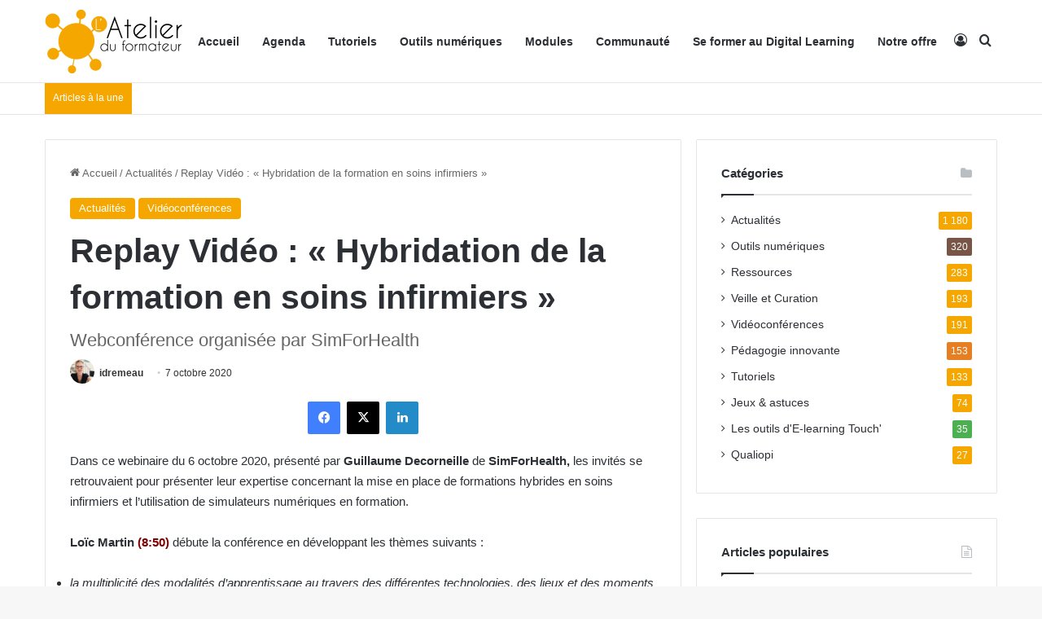

--- FILE ---
content_type: text/html; charset=UTF-8
request_url: https://latelierduformateur.fr/replay-video-hybridation-de-la-formation-en-soins-infirmiers/
body_size: 33286
content:
<!DOCTYPE html><html lang="fr-FR" class="" data-skin="light" prefix="og: http://ogp.me/ns#"><head><script data-no-optimize="1">var litespeed_docref=sessionStorage.getItem("litespeed_docref");litespeed_docref&&(Object.defineProperty(document,"referrer",{get:function(){return litespeed_docref}}),sessionStorage.removeItem("litespeed_docref"));</script> <meta charset="UTF-8" /><link rel="profile" href="https://gmpg.org/xfn/11" /><title>Replay Vidéo : « Hybridation de la formation en soins infirmiers » &#8211; L&#039;atelier du formateur</title><meta name='robots' content='max-image-preview:large' /><style>img:is([sizes="auto" i], [sizes^="auto," i]) { contain-intrinsic-size: 3000px 1500px }</style><link rel='dns-prefetch' href='//www.googletagmanager.com' /><link rel="alternate" type="application/rss+xml" title="L&#039;atelier du formateur &raquo; Flux" href="https://latelierduformateur.fr/feed/" /><link rel="alternate" type="application/rss+xml" title="L&#039;atelier du formateur &raquo; Flux des commentaires" href="https://latelierduformateur.fr/comments/feed/" /><link rel="alternate" type="text/calendar" title="L&#039;atelier du formateur &raquo; Flux iCal" href="https://latelierduformateur.fr/evenements/?ical=1" /><link rel="alternate" type="application/rss+xml" title="L&#039;atelier du formateur &raquo; Replay Vidéo : « Hybridation de la formation en soins infirmiers » Flux des commentaires" href="https://latelierduformateur.fr/replay-video-hybridation-de-la-formation-en-soins-infirmiers/feed/" /><style type="text/css">:root{				
			--tie-preset-gradient-1: linear-gradient(135deg, rgba(6, 147, 227, 1) 0%, rgb(155, 81, 224) 100%);
			--tie-preset-gradient-2: linear-gradient(135deg, rgb(122, 220, 180) 0%, rgb(0, 208, 130) 100%);
			--tie-preset-gradient-3: linear-gradient(135deg, rgba(252, 185, 0, 1) 0%, rgba(255, 105, 0, 1) 100%);
			--tie-preset-gradient-4: linear-gradient(135deg, rgba(255, 105, 0, 1) 0%, rgb(207, 46, 46) 100%);
			--tie-preset-gradient-5: linear-gradient(135deg, rgb(238, 238, 238) 0%, rgb(169, 184, 195) 100%);
			--tie-preset-gradient-6: linear-gradient(135deg, rgb(74, 234, 220) 0%, rgb(151, 120, 209) 20%, rgb(207, 42, 186) 40%, rgb(238, 44, 130) 60%, rgb(251, 105, 98) 80%, rgb(254, 248, 76) 100%);
			--tie-preset-gradient-7: linear-gradient(135deg, rgb(255, 206, 236) 0%, rgb(152, 150, 240) 100%);
			--tie-preset-gradient-8: linear-gradient(135deg, rgb(254, 205, 165) 0%, rgb(254, 45, 45) 50%, rgb(107, 0, 62) 100%);
			--tie-preset-gradient-9: linear-gradient(135deg, rgb(255, 203, 112) 0%, rgb(199, 81, 192) 50%, rgb(65, 88, 208) 100%);
			--tie-preset-gradient-10: linear-gradient(135deg, rgb(255, 245, 203) 0%, rgb(182, 227, 212) 50%, rgb(51, 167, 181) 100%);
			--tie-preset-gradient-11: linear-gradient(135deg, rgb(202, 248, 128) 0%, rgb(113, 206, 126) 100%);
			--tie-preset-gradient-12: linear-gradient(135deg, rgb(2, 3, 129) 0%, rgb(40, 116, 252) 100%);
			--tie-preset-gradient-13: linear-gradient(135deg, #4D34FA, #ad34fa);
			--tie-preset-gradient-14: linear-gradient(135deg, #0057FF, #31B5FF);
			--tie-preset-gradient-15: linear-gradient(135deg, #FF007A, #FF81BD);
			--tie-preset-gradient-16: linear-gradient(135deg, #14111E, #4B4462);
			--tie-preset-gradient-17: linear-gradient(135deg, #F32758, #FFC581);

			
					--main-nav-background: #FFFFFF;
					--main-nav-secondry-background: rgba(0,0,0,0.03);
					--main-nav-primary-color: #0088ff;
					--main-nav-contrast-primary-color: #FFFFFF;
					--main-nav-text-color: #2c2f34;
					--main-nav-secondry-text-color: rgba(0,0,0,0.5);
					--main-nav-main-border-color: rgba(0,0,0,0.1);
					--main-nav-secondry-border-color: rgba(0,0,0,0.08);
				
			}</style><meta property="og:title" content="Replay Vidéo : « Hybridation de la formation en soins infirmiers » - L&#039;atelier du formateur" /><meta property="og:type" content="article" /><meta property="og:description" content="Dans ce webinaire du 6 octobre 2020, présenté par Guillaume Decorneille de SimForHealth, les invités" /><meta property="og:url" content="https://latelierduformateur.fr/replay-video-hybridation-de-la-formation-en-soins-infirmiers/" /><meta property="og:site_name" content="L&#039;atelier du formateur" /><meta property="og:image" content="https://latelierduformateur.fr/wp-content/uploads/2020/10/Capture-2.png" /><meta name="viewport" content="width=device-width, initial-scale=1.0" /><link data-optimized="2" rel="stylesheet" href="https://latelierduformateur.fr/wp-content/litespeed/css/7b92a56fd45371563836444d89eb9179.css?ver=7aa11" /><style id='wp-block-library-theme-inline-css' type='text/css'>.wp-block-audio :where(figcaption){color:#555;font-size:13px;text-align:center}.is-dark-theme .wp-block-audio :where(figcaption){color:#ffffffa6}.wp-block-audio{margin:0 0 1em}.wp-block-code{border:1px solid #ccc;border-radius:4px;font-family:Menlo,Consolas,monaco,monospace;padding:.8em 1em}.wp-block-embed :where(figcaption){color:#555;font-size:13px;text-align:center}.is-dark-theme .wp-block-embed :where(figcaption){color:#ffffffa6}.wp-block-embed{margin:0 0 1em}.blocks-gallery-caption{color:#555;font-size:13px;text-align:center}.is-dark-theme .blocks-gallery-caption{color:#ffffffa6}:root :where(.wp-block-image figcaption){color:#555;font-size:13px;text-align:center}.is-dark-theme :root :where(.wp-block-image figcaption){color:#ffffffa6}.wp-block-image{margin:0 0 1em}.wp-block-pullquote{border-bottom:4px solid;border-top:4px solid;color:currentColor;margin-bottom:1.75em}.wp-block-pullquote cite,.wp-block-pullquote footer,.wp-block-pullquote__citation{color:currentColor;font-size:.8125em;font-style:normal;text-transform:uppercase}.wp-block-quote{border-left:.25em solid;margin:0 0 1.75em;padding-left:1em}.wp-block-quote cite,.wp-block-quote footer{color:currentColor;font-size:.8125em;font-style:normal;position:relative}.wp-block-quote:where(.has-text-align-right){border-left:none;border-right:.25em solid;padding-left:0;padding-right:1em}.wp-block-quote:where(.has-text-align-center){border:none;padding-left:0}.wp-block-quote.is-large,.wp-block-quote.is-style-large,.wp-block-quote:where(.is-style-plain){border:none}.wp-block-search .wp-block-search__label{font-weight:700}.wp-block-search__button{border:1px solid #ccc;padding:.375em .625em}:where(.wp-block-group.has-background){padding:1.25em 2.375em}.wp-block-separator.has-css-opacity{opacity:.4}.wp-block-separator{border:none;border-bottom:2px solid;margin-left:auto;margin-right:auto}.wp-block-separator.has-alpha-channel-opacity{opacity:1}.wp-block-separator:not(.is-style-wide):not(.is-style-dots){width:100px}.wp-block-separator.has-background:not(.is-style-dots){border-bottom:none;height:1px}.wp-block-separator.has-background:not(.is-style-wide):not(.is-style-dots){height:2px}.wp-block-table{margin:0 0 1em}.wp-block-table td,.wp-block-table th{word-break:normal}.wp-block-table :where(figcaption){color:#555;font-size:13px;text-align:center}.is-dark-theme .wp-block-table :where(figcaption){color:#ffffffa6}.wp-block-video :where(figcaption){color:#555;font-size:13px;text-align:center}.is-dark-theme .wp-block-video :where(figcaption){color:#ffffffa6}.wp-block-video{margin:0 0 1em}:root :where(.wp-block-template-part.has-background){margin-bottom:0;margin-top:0;padding:1.25em 2.375em}</style><style id='classic-theme-styles-inline-css' type='text/css'>/*! This file is auto-generated */
.wp-block-button__link{color:#fff;background-color:#32373c;border-radius:9999px;box-shadow:none;text-decoration:none;padding:calc(.667em + 2px) calc(1.333em + 2px);font-size:1.125em}.wp-block-file__button{background:#32373c;color:#fff;text-decoration:none}</style><style id='bp-login-form-style-inline-css' type='text/css'>.widget_bp_core_login_widget .bp-login-widget-user-avatar{float:left}.widget_bp_core_login_widget .bp-login-widget-user-links{margin-left:70px}#bp-login-widget-form label{display:block;font-weight:600;margin:15px 0 5px;width:auto}#bp-login-widget-form input[type=password],#bp-login-widget-form input[type=text]{background-color:#fafafa;border:1px solid #d6d6d6;border-radius:0;font:inherit;font-size:100%;padding:.5em;width:100%}#bp-login-widget-form .bp-login-widget-register-link,#bp-login-widget-form .login-submit{display:inline;width:-moz-fit-content;width:fit-content}#bp-login-widget-form .bp-login-widget-register-link{margin-left:1em}#bp-login-widget-form .bp-login-widget-register-link a{filter:invert(1)}#bp-login-widget-form .bp-login-widget-pwd-link{font-size:80%}</style><style id='bp-primary-nav-style-inline-css' type='text/css'>.buddypress_object_nav .bp-navs{background:#0000;clear:both;overflow:hidden}.buddypress_object_nav .bp-navs ul{margin:0;padding:0}.buddypress_object_nav .bp-navs ul li{list-style:none;margin:0}.buddypress_object_nav .bp-navs ul li a,.buddypress_object_nav .bp-navs ul li span{border:0;display:block;padding:5px 10px;text-decoration:none}.buddypress_object_nav .bp-navs ul li .count{background:#eaeaea;border:1px solid #ccc;border-radius:50%;color:#555;display:inline-block;font-size:12px;margin-left:2px;padding:3px 6px;text-align:center;vertical-align:middle}.buddypress_object_nav .bp-navs ul li a .count:empty{display:none}.buddypress_object_nav .bp-navs ul li.last select{max-width:185px}.buddypress_object_nav .bp-navs ul li.current a,.buddypress_object_nav .bp-navs ul li.selected a{color:#333;opacity:1}.buddypress_object_nav .bp-navs ul li.current a .count,.buddypress_object_nav .bp-navs ul li.selected a .count{background-color:#fff}.buddypress_object_nav .bp-navs ul li.dynamic a .count,.buddypress_object_nav .bp-navs ul li.dynamic.current a .count,.buddypress_object_nav .bp-navs ul li.dynamic.selected a .count{background-color:#5087e5;border:0;color:#fafafa}.buddypress_object_nav .bp-navs ul li.dynamic a:hover .count{background-color:#5087e5;border:0;color:#fff}.buddypress_object_nav .main-navs.dir-navs{margin-bottom:20px}.buddypress_object_nav .bp-navs.group-create-links ul li.current a{text-align:center}.buddypress_object_nav .bp-navs.group-create-links ul li:not(.current),.buddypress_object_nav .bp-navs.group-create-links ul li:not(.current) a{color:#767676}.buddypress_object_nav .bp-navs.group-create-links ul li:not(.current) a:focus,.buddypress_object_nav .bp-navs.group-create-links ul li:not(.current) a:hover{background:none;color:#555}.buddypress_object_nav .bp-navs.group-create-links ul li:not(.current) a[disabled]:focus,.buddypress_object_nav .bp-navs.group-create-links ul li:not(.current) a[disabled]:hover{color:#767676}</style><style id='bp-member-style-inline-css' type='text/css'>[data-type="bp/member"] input.components-placeholder__input{border:1px solid #757575;border-radius:2px;flex:1 1 auto;padding:6px 8px}.bp-block-member{position:relative}.bp-block-member .member-content{display:flex}.bp-block-member .user-nicename{display:block}.bp-block-member .user-nicename a{border:none;color:currentColor;text-decoration:none}.bp-block-member .bp-profile-button{width:100%}.bp-block-member .bp-profile-button a.button{bottom:10px;display:inline-block;margin:18px 0 0;position:absolute;right:0}.bp-block-member.has-cover .item-header-avatar,.bp-block-member.has-cover .member-content,.bp-block-member.has-cover .member-description{z-index:2}.bp-block-member.has-cover .member-content,.bp-block-member.has-cover .member-description{padding-top:75px}.bp-block-member.has-cover .bp-member-cover-image{background-color:#c5c5c5;background-position:top;background-repeat:no-repeat;background-size:cover;border:0;display:block;height:150px;left:0;margin:0;padding:0;position:absolute;top:0;width:100%;z-index:1}.bp-block-member img.avatar{height:auto;width:auto}.bp-block-member.avatar-none .item-header-avatar{display:none}.bp-block-member.avatar-none.has-cover{min-height:200px}.bp-block-member.avatar-full{min-height:150px}.bp-block-member.avatar-full .item-header-avatar{width:180px}.bp-block-member.avatar-thumb .member-content{align-items:center;min-height:50px}.bp-block-member.avatar-thumb .item-header-avatar{width:70px}.bp-block-member.avatar-full.has-cover{min-height:300px}.bp-block-member.avatar-full.has-cover .item-header-avatar{width:200px}.bp-block-member.avatar-full.has-cover img.avatar{background:#fffc;border:2px solid #fff;margin-left:20px}.bp-block-member.avatar-thumb.has-cover .item-header-avatar{padding-top:75px}.entry .entry-content .bp-block-member .user-nicename a{border:none;color:currentColor;text-decoration:none}</style><style id='bp-dynamic-members-style-inline-css' type='text/css'>.bp-dynamic-block-container .item-options{font-size:.5em;margin:0 0 1em;padding:1em 0}.bp-dynamic-block-container .item-options a.selected{font-weight:600}.bp-dynamic-block-container ul.item-list{list-style:none;margin:1em 0;padding-left:0}.bp-dynamic-block-container ul.item-list li{margin-bottom:1em}.bp-dynamic-block-container ul.item-list li:after,.bp-dynamic-block-container ul.item-list li:before{content:" ";display:table}.bp-dynamic-block-container ul.item-list li:after{clear:both}.bp-dynamic-block-container ul.item-list li .item-avatar{float:left;width:60px}.bp-dynamic-block-container ul.item-list li .item{margin-left:70px}</style><style id='bp-online-members-style-inline-css' type='text/css'>.widget_bp_core_whos_online_widget .avatar-block,[data-type="bp/online-members"] .avatar-block{display:flex;flex-flow:row wrap}.widget_bp_core_whos_online_widget .avatar-block img,[data-type="bp/online-members"] .avatar-block img{margin:.5em}</style><style id='bp-active-members-style-inline-css' type='text/css'>.widget_bp_core_recently_active_widget .avatar-block,[data-type="bp/active-members"] .avatar-block{display:flex;flex-flow:row wrap}.widget_bp_core_recently_active_widget .avatar-block img,[data-type="bp/active-members"] .avatar-block img{margin:.5em}</style><style id='bp-latest-activities-style-inline-css' type='text/css'>.bp-latest-activities .components-flex.components-select-control select[multiple]{height:auto;padding:0 8px}.bp-latest-activities .components-flex.components-select-control select[multiple]+.components-input-control__suffix svg{display:none}.bp-latest-activities-block a,.entry .entry-content .bp-latest-activities-block a{border:none;text-decoration:none}.bp-latest-activities-block .activity-list.item-list blockquote{border:none;padding:0}.bp-latest-activities-block .activity-list.item-list blockquote .activity-item:not(.mini){box-shadow:1px 0 4px #00000026;padding:0 1em;position:relative}.bp-latest-activities-block .activity-list.item-list blockquote .activity-item:not(.mini):after,.bp-latest-activities-block .activity-list.item-list blockquote .activity-item:not(.mini):before{border-color:#0000;border-style:solid;content:"";display:block;height:0;left:15px;position:absolute;width:0}.bp-latest-activities-block .activity-list.item-list blockquote .activity-item:not(.mini):before{border-top-color:#00000026;border-width:9px;bottom:-18px;left:14px}.bp-latest-activities-block .activity-list.item-list blockquote .activity-item:not(.mini):after{border-top-color:#fff;border-width:8px;bottom:-16px}.bp-latest-activities-block .activity-list.item-list blockquote .activity-item.mini .avatar{display:inline-block;height:20px;margin-right:2px;vertical-align:middle;width:20px}.bp-latest-activities-block .activity-list.item-list footer{align-items:center;display:flex}.bp-latest-activities-block .activity-list.item-list footer img.avatar{border:none;display:inline-block;margin-right:.5em}.bp-latest-activities-block .activity-list.item-list footer .activity-time-since{font-size:90%}.bp-latest-activities-block .widget-error{border-left:4px solid #0b80a4;box-shadow:1px 0 4px #00000026}.bp-latest-activities-block .widget-error p{padding:0 1em}</style><style id='bp-group-style-inline-css' type='text/css'>[data-type="bp/group"] input.components-placeholder__input{border:1px solid #757575;border-radius:2px;flex:1 1 auto;padding:6px 8px}.bp-block-group{position:relative}.bp-block-group .group-content{display:flex}.bp-block-group .group-description{width:100%}.bp-block-group .group-description-content{margin-bottom:18px;width:100%}.bp-block-group .bp-profile-button{overflow:hidden;width:100%}.bp-block-group .bp-profile-button a.button{margin:18px 0 0}.bp-block-group.has-cover .group-content,.bp-block-group.has-cover .group-description,.bp-block-group.has-cover .item-header-avatar{z-index:2}.bp-block-group.has-cover .group-content,.bp-block-group.has-cover .group-description{padding-top:75px}.bp-block-group.has-cover .bp-group-cover-image{background-color:#c5c5c5;background-position:top;background-repeat:no-repeat;background-size:cover;border:0;display:block;height:150px;left:0;margin:0;padding:0;position:absolute;top:0;width:100%;z-index:1}.bp-block-group img.avatar{height:auto;width:auto}.bp-block-group.avatar-none .item-header-avatar{display:none}.bp-block-group.avatar-full{min-height:150px}.bp-block-group.avatar-full .item-header-avatar{width:180px}.bp-block-group.avatar-full .group-description{padding-left:35px}.bp-block-group.avatar-thumb .item-header-avatar{width:70px}.bp-block-group.avatar-thumb .item-header-avatar img.avatar{margin-top:15px}.bp-block-group.avatar-none.has-cover{min-height:200px}.bp-block-group.avatar-none.has-cover .item-header-avatar{padding-top:75px}.bp-block-group.avatar-full.has-cover{min-height:300px}.bp-block-group.avatar-full.has-cover .item-header-avatar{width:200px}.bp-block-group.avatar-full.has-cover img.avatar{background:#fffc;border:2px solid #fff;margin-left:20px}.bp-block-group.avatar-thumb:not(.has-description) .group-content{align-items:center;min-height:50px}.bp-block-group.avatar-thumb.has-cover .item-header-avatar{padding-top:75px}.bp-block-group.has-description .bp-profile-button a.button{display:block;float:right}</style><style id='bp-groups-style-inline-css' type='text/css'>[data-type="bp/groups"] .components-placeholder.is-appender{min-height:0}[data-type="bp/groups"] .components-placeholder.is-appender .components-placeholder__label:empty{display:none}[data-type="bp/groups"] .components-placeholder input.components-placeholder__input{border:1px solid #757575;border-radius:2px;flex:1 1 auto;padding:6px 8px}[data-type="bp/groups"].avatar-none .group-description{width:calc(100% - 44px)}[data-type="bp/groups"].avatar-full .group-description{width:calc(100% - 224px)}[data-type="bp/groups"].avatar-thumb .group-description{width:calc(100% - 114px)}[data-type="bp/groups"] .group-content{position:relative}[data-type="bp/groups"] .group-content .is-right{position:absolute;right:2px;top:2px}[data-type="bp/groups"] .columns-2 .group-content .group-description,[data-type="bp/groups"] .columns-3 .group-content .group-description,[data-type="bp/groups"] .columns-4 .group-content .group-description{padding-left:44px;width:calc(100% - 44px)}[data-type="bp/groups"] .columns-3 .is-right{right:-10px}[data-type="bp/groups"] .columns-4 .is-right{right:-50px}.bp-block-groups.is-grid{display:flex;flex-wrap:wrap;padding:0}.bp-block-groups.is-grid .group-content{margin:0 1.25em 1.25em 0;width:100%}@media(min-width:600px){.bp-block-groups.columns-2 .group-content{width:calc(50% - .625em)}.bp-block-groups.columns-2 .group-content:nth-child(2n){margin-right:0}.bp-block-groups.columns-3 .group-content{width:calc(33.33333% - .83333em)}.bp-block-groups.columns-3 .group-content:nth-child(3n){margin-right:0}.bp-block-groups.columns-4 .group-content{width:calc(25% - .9375em)}.bp-block-groups.columns-4 .group-content:nth-child(4n){margin-right:0}}.bp-block-groups .group-content{display:flex;flex-direction:column;padding-bottom:1em;text-align:center}.bp-block-groups .group-content .group-description,.bp-block-groups .group-content .item-header-avatar{width:100%}.bp-block-groups .group-content .item-header-avatar{margin:0 auto}.bp-block-groups .group-content .item-header-avatar img.avatar{display:inline-block}@media(min-width:600px){.bp-block-groups .group-content{flex-direction:row;text-align:left}.bp-block-groups .group-content .group-description,.bp-block-groups .group-content .item-header-avatar{width:auto}.bp-block-groups .group-content .item-header-avatar{margin:0}}.bp-block-groups .group-content time{color:#767676;display:block;font-size:80%}.bp-block-groups.avatar-none .item-header-avatar{display:none}.bp-block-groups.avatar-full{min-height:190px}.bp-block-groups.avatar-full .item-header-avatar{width:180px}.bp-block-groups.avatar-thumb .group-content{min-height:80px}.bp-block-groups.avatar-thumb .item-header-avatar{width:70px}.bp-block-groups.columns-2 .group-content,.bp-block-groups.columns-3 .group-content,.bp-block-groups.columns-4 .group-content{display:block;text-align:center}.bp-block-groups.columns-2 .group-content .item-header-avatar,.bp-block-groups.columns-3 .group-content .item-header-avatar,.bp-block-groups.columns-4 .group-content .item-header-avatar{margin:0 auto}.bp-block-groups img.avatar{height:auto;max-width:-moz-fit-content;max-width:fit-content;width:auto}.bp-block-groups .member-content.has-description{align-items:center}.bp-block-groups .member-content.has-description .item-header-avatar{padding-right:1em}.bp-block-groups .member-content.has-description .group-description-content{margin-bottom:0;text-align:left}</style><style id='bp-dynamic-groups-style-inline-css' type='text/css'>.bp-dynamic-block-container .item-options{font-size:.5em;margin:0 0 1em;padding:1em 0}.bp-dynamic-block-container .item-options a.selected{font-weight:600}.bp-dynamic-block-container ul.item-list{list-style:none;margin:1em 0;padding-left:0}.bp-dynamic-block-container ul.item-list li{margin-bottom:1em}.bp-dynamic-block-container ul.item-list li:after,.bp-dynamic-block-container ul.item-list li:before{content:" ";display:table}.bp-dynamic-block-container ul.item-list li:after{clear:both}.bp-dynamic-block-container ul.item-list li .item-avatar{float:left;width:60px}.bp-dynamic-block-container ul.item-list li .item{margin-left:70px}</style><style id='directorist-main-style-inline-css' type='text/css'>:root{--directorist-color-primary:#000;--directorist-color-primary-rgb:0,0,0;--directorist-color-secondary:#F2F3F5;--directorist-color-secondary-rgb:242,243,245;--directorist-color-dark:#000;--directorist-color-dark-rgb:0,0,0;--directorist-color-success:#28A800;--directorist-color-success-rgb:40,168,0;--directorist-color-info:#2c99ff;--directorist-color-info-rgb:44,153,255;--directorist-color-warning:#f28100;--directorist-color-warning-rgb:242,129,0;--directorist-color-danger:#f80718;--directorist-color-danger-rgb:248,7,24;--directorist-color-white:#fff;--directorist-color-white-rgb:255,255,255;--directorist-color-body:#404040;--directorist-color-gray:#bcbcbc;--directorist-color-gray-rgb:188,188,188;--directorist-color-gray-hover:#BCBCBC;--directorist-color-light:#ededed;--directorist-color-light-hover:#fff;--directorist-color-light-gray:#808080;--directorist-color-light-gray-rgb:237,237,237;--directorist-color-deep-gray:#808080;--directorist-color-bg-gray:#f4f4f4;--directorist-color-bg-light-gray:#F4F5F6;--directorist-color-bg-light:#EDEDED;--directorist-color-placeholder:#6c757d;--directorist-color-overlay:rgba(var(--directorist-color-dark-rgb),.5);--directorist-color-overlay-normal:rgba(var(--directorist-color-dark-rgb),.2);--directorist-color-border:#e9e9e9;--directorist-color-border-light:#f5f5f5;--directorist-color-border-gray:#d9d9d9;--directorist-box-shadow:0 4px 6px rgba(0,0,0,.04);--directorist-box-shadow-sm:0 2px 5px rgba(0,0,0,.05);--directorist-color-open-badge:#f5a700;--directorist-color-closed-badge:#e23636;--directorist-color-featured-badge:#fa8b0c;--directorist-color-popular-badge:#f51957;--directorist-color-new-badge:#122069;--directorist-color-marker-shape:#444752;--directorist-color-marker-icon:#fff;--directorist-color-marker-shape-rgb:68,71,82;--directorist-fw-regular:400;--directorist-fw-medium:500;--directorist-fw-semiBold:600;--directorist-fw-bold:700;--directorist-border-radius-xs:8px;--directorist-border-radius-sm:10px;--directorist-border-radius-md:12px;--directorist-border-radius-lg:16px;--directorist-color-btn:var(--directorist-color-primary);--directorist-color-btn-hover:rgba(var(--directorist-color-primary-rgb),.80);--directorist-color-btn-border:var(--directorist-color-primary);--directorist-color-btn-primary:#fff;--directorist-color-btn-primary-rgb:0,0,0;--directorist-color-btn-primary-bg:#000;--directorist-color-btn-primary-border:#000;--directorist-color-btn-secondary:#000;--directorist-color-btn-secondary-rgb:0,0,0;--directorist-color-btn-secondary-bg:#f2f3f5;--directorist-color-btn-secondary-border:#f2f3f5;--directorist-color-star:var(--directorist-color-warning);--gallery-crop-width:200px;--gallery-crop-height:170px}.pricing .price_action .price_action--btn,#directorist.atbd_wrapper .btn-primary,.default-ad-search .submit_btn .btn-default,.atbd_content_active #directorist.atbd_wrapper.dashboard_area .user_pro_img_area .user_img .choose_btn #upload_pro_pic,#directorist.atbd_wrapper .at-modal .at-modal-close,.atbdp_login_form_shortcode #loginform p input[type=submit],.atbd_manage_fees_wrapper .table tr .action p .btn-block,#directorist.atbd_wrapper #atbdp-checkout-form #atbdp_checkout_submit_btn,#directorist.atbd_wrapper .ezmu__btn,.default-ad-search .submit_btn .btn-primary,.directorist-content-active .widget.atbd_widget .directorist .btn,.directorist-btn.directorist-btn-dark,.atbd-add-payment-method form .atbd-save-card,#bhCopyTime,#bhAddNew,.directorist-content-active .widget.atbd_widget .atbd_author_info_widget .btn{color:var(--directorist-color-white)}.pricing .price_action .price_action--btn:hover,#directorist.atbd_wrapper .btn-primary:hover,.default-ad-search .submit_btn .btn-default:hover,.atbd_content_active #directorist.atbd_wrapper.dashboard_area .user_pro_img_area .user_img .choose_btn #upload_pro_pic:hover,#directorist.atbd_wrapper .at-modal .at-modal-close:hover,.atbdp_login_form_shortcode #loginform p input[type=submit]:hover,.atbd_manage_fees_wrapper .table tr .action p .btn-block:hover,#directorist.atbd_wrapper #atbdp-checkout-form #atbdp_checkout_submit_btn:hover,#directorist.atbd_wrapper .ezmu__btn:hover,.default-ad-search .submit_btn .btn-primary:hover,.directorist-content-active .widget.atbd_widget .directorist .btn:hover,.directorist-btn.directorist-btn-dark:hover,.atbd-add-payment-method form .atbd-save-card:hover,#bhCopyTime:hover,#bhAddNew:hover,.bdb-select-hours .bdb-remove:hover,.directorist-content-active .widget.atbd_widget .atbd_author_info_widget .btn:hover{color:var(--directorist-color-white)}.pricing .price_action .price_action--btn,#directorist.atbd_wrapper .btn-primary,.default-ad-search .submit_btn .btn-default,.atbd_content_active #directorist.atbd_wrapper.dashboard_area .user_pro_img_area .user_img .choose_btn #upload_pro_pic,#directorist.atbd_wrapper .at-modal .at-modal-close,.atbdp_login_form_shortcode #loginform p input[type=submit],.atbd_manage_fees_wrapper .table tr .action p .btn-block,#directorist.atbd_wrapper .ezmu__btn,.default-ad-search .submit_btn .btn-primary .directorist-content-active .widget.atbd_widget .directorist .btn,.directorist-btn.directorist-btn-dark,.atbd-add-payment-method form .atbd-save-card,#bhCopyTime,#bhAddNew,.bdb-select-hours .bdb-remove,.directorist-content-active .widget.atbd_widget .atbd_author_info_widget .btn{background:var(--directorist-color-btn-primary-bg)}.pricing .price_action .price_action--btn:hover,#directorist.atbd_wrapper .btn-primary:hover,#directorist.atbd_wrapper .at-modal .at-modal-close:hover,.default-ad-search .submit_btn .btn-default:hover,.atbd_content_active #directorist.atbd_wrapper.dashboard_area .user_pro_img_area .user_img .choose_btn #upload_pro_pic:hover,.atbdp_login_form_shortcode #loginform p input[type=submit]:hover,#directorist.atbd_wrapper .ezmu__btn:hover,.default-ad-search .submit_btn .btn-primary:hover,.directorist-content-active .widget.atbd_widget .directorist .btn:hover,.directorist-btn.directorist-btn-dark:hover,.atbd-add-payment-method form .atbd-save-card:hover,#bhCopyTime:hover,#bhAddNew:hover,.bdb-select-hours .bdb-remove:hover,.directorist-content-active .widget.atbd_widget .atbd_author_info_widget .btn:hover{background:var(--directorist-color-btn-hover)}#directorist.atbd_wrapper .btn-primary,.default-ad-search .submit_btn .btn-default,.atbdp_login_form_shortcode #loginform p input[type=submit],.default-ad-search .submit_btn .btn-primary,.directorist-content-active .widget.atbd_widget .directorist .btn,.atbd-add-payment-method form .atbd-save-card,.directorist-content-active .widget.atbd_widget .atbd_author_info_widget .btn{border-color:var(--directorist-color-btn-border)}#directorist.atbd_wrapper .btn-primary:hover,.default-ad-search .submit_btn .btn-default:hover,.atbdp_login_form_shortcode #loginform p input[type=submit]:hover,.default-ad-search .submit_btn .btn-primary:hover,.directorist-content-active .widget.atbd_widget .directorist .btn:hover,.atbd-add-payment-method form .atbd-save-card:hover,.directorist-content-active .widget.atbd_widget .atbd_author_info_widget .btn:hover{border-color:var(--directorist-color-primary)}.atbd_bg-success i::after,.atbd_content_active #directorist.atbd_wrapper .atbd_badge.atbd_badge_open i::after,.atbd_content_active .widget.atbd_widget[id^=bd] .atbd_badge.atbd_badge_open i::after,.atbd_content_active .widget.atbd_widget[id^=dcl] .atbd_badge.atbd_badge_open i::after,.atbd_content_active #directorist.atbd_wrapper .widget.atbd_widget .atbd_badge.atbd_badge_open i::after,.directorist-badge-open{background:var(--directorist-color-open-badge)!important}.atbd_bg-danger i::after,.atbd_content_active #directorist.atbd_wrapper .atbd_give_review_area #atbd_up_preview .atbd_up_prev .rmrf:hover i::after,.atbd_content_active #directorist.atbd_wrapper .atbd_badge.atbd_badge_close i::after,.atbd_content_active .widget.atbd_widget[id^=bd] .atbd_badge.atbd_badge_close i::after,.atbd_content_active .widget.atbd_widget[id^=dcl] .atbd_badge.atbd_badge_close i::after,.atbd_content_active #directorist.atbd_wrapper .widget.atbd_widget .atbd_badge.atbd_badge_close i::after,.directorist-badge-close,.directorist-badge.directorist-badge-danger{background:var(--directorist-color-closed-badge)!important}.atbd_bg-badge-feature i::after,.atbd_content_active #directorist.atbd_wrapper .atbd_badge.atbd_badge_featured i::after,.atbd_content_active .widget.atbd_widget[id^=bd] .atbd_badge.atbd_badge_featured i::after,.atbd_content_active .widget.atbd_widget[id^=dcl] .atbd_badge.atbd_badge_featured i::after,.atbd_content_active #directorist.atbd_wrapper .widget.atbd_widget .atbd_badge.atbd_badge_featured i::after,.directorist-listing-single .directorist-badge.directorist-badge-featured i::after{background:var(--directorist-color-featured-badge)!important}.atbd_bg-badge-popular i::after,.atbd_content_active #directorist.atbd_wrapper .atbd_badge.atbd_badge_popular i::after,.atbd_content_active .widget.atbd_widget[id^=bd] .atbd_badge.atbd_badge_popular i::after,.atbd_content_active .widget.atbd_widget[id^=dcl] .atbd_badge.atbd_badge_popular i::after,.atbd_content_active #directorist.atbd_wrapper .widget.atbd_widget .atbd_badge.atbd_badge_popular i::after,.directorist-listing-single .directorist-badge.directorist-badge-popular i::after{background:var(--directorist-color-popular-badge)!important}.atbd_content_active #directorist.atbd_wrapper .atbd_badge.atbd_badge_new,.directorist-listing-single .directorist-badge.directorist-badge-new i::after{background:var(--directorist-color-new-badge)!important}.ads-advanced .price-frequency .pf-btn input:checked+span,.atbdpr-range .ui-slider-horizontal .ui-slider-range,.custom-control .custom-control-input:checked~.check--select,#directorist.atbd_wrapper .pagination .nav-links .current,.atbd_director_social_wrap a,.widget.atbd_widget[id^=bd] .atbd_author_info_widget .directorist-author-social li a,.widget.atbd_widget[id^=dcl] .atbd_author_info_widget .directorist-author-social li a,.atbd_content_active #directorist.atbd_wrapper .widget.atbd_widget .atbdp.atbdp-widget-tags ul li a:hover{background:var(--directorist-color-primary)!important}.ads-advanced .price-frequency .pf-btn input:checked+span,.directorist-content-active .directorist-type-nav__list .directorist-type-nav__list__current .directorist-type-nav__link,.atbdpr-range .ui-slider-horizontal .ui-slider-handle,.custom-control .custom-control-input:checked~.check--select,.custom-control .custom-control-input:checked~.radio--select,#atpp-plan-change-modal .atm-contents-inner .dcl_pricing_plan input:checked+label:before,#dwpp-plan-renew-modal .atm-contents-inner .dcl_pricing_plan input:checked+label:before{border-color:var(--directorist-color-primary)}.atbd_map_shape{background:var(--directorist-color-marker-shape)!important}.map-icon-label i,.atbd_map_shape>span{color:var(--directorist-color-marker-icon)!important}
:root{--directorist-color-primary:#000;--directorist-color-primary-rgb:0,0,0;--directorist-color-secondary:#F2F3F5;--directorist-color-secondary-rgb:242,243,245;--directorist-color-dark:#000;--directorist-color-dark-rgb:0,0,0;--directorist-color-success:#28A800;--directorist-color-success-rgb:40,168,0;--directorist-color-info:#2c99ff;--directorist-color-info-rgb:44,153,255;--directorist-color-warning:#f28100;--directorist-color-warning-rgb:242,129,0;--directorist-color-danger:#f80718;--directorist-color-danger-rgb:248,7,24;--directorist-color-white:#fff;--directorist-color-white-rgb:255,255,255;--directorist-color-body:#404040;--directorist-color-gray:#bcbcbc;--directorist-color-gray-rgb:188,188,188;--directorist-color-gray-hover:#BCBCBC;--directorist-color-light:#ededed;--directorist-color-light-hover:#fff;--directorist-color-light-gray:#808080;--directorist-color-light-gray-rgb:237,237,237;--directorist-color-deep-gray:#808080;--directorist-color-bg-gray:#f4f4f4;--directorist-color-bg-light-gray:#F4F5F6;--directorist-color-bg-light:#EDEDED;--directorist-color-placeholder:#6c757d;--directorist-color-overlay:rgba(var(--directorist-color-dark-rgb),.5);--directorist-color-overlay-normal:rgba(var(--directorist-color-dark-rgb),.2);--directorist-color-border:#e9e9e9;--directorist-color-border-light:#f5f5f5;--directorist-color-border-gray:#d9d9d9;--directorist-box-shadow:0 4px 6px rgba(0,0,0,.04);--directorist-box-shadow-sm:0 2px 5px rgba(0,0,0,.05);--directorist-color-open-badge:#f5a700;--directorist-color-closed-badge:#e23636;--directorist-color-featured-badge:#fa8b0c;--directorist-color-popular-badge:#f51957;--directorist-color-new-badge:#122069;--directorist-color-marker-shape:#444752;--directorist-color-marker-icon:#fff;--directorist-color-marker-shape-rgb:68,71,82;--directorist-fw-regular:400;--directorist-fw-medium:500;--directorist-fw-semiBold:600;--directorist-fw-bold:700;--directorist-border-radius-xs:8px;--directorist-border-radius-sm:10px;--directorist-border-radius-md:12px;--directorist-border-radius-lg:16px;--directorist-color-btn:var(--directorist-color-primary);--directorist-color-btn-hover:rgba(var(--directorist-color-primary-rgb),.80);--directorist-color-btn-border:var(--directorist-color-primary);--directorist-color-btn-primary:#fff;--directorist-color-btn-primary-rgb:0,0,0;--directorist-color-btn-primary-bg:#000;--directorist-color-btn-primary-border:#000;--directorist-color-btn-secondary:#000;--directorist-color-btn-secondary-rgb:0,0,0;--directorist-color-btn-secondary-bg:#f2f3f5;--directorist-color-btn-secondary-border:#f2f3f5;--directorist-color-star:var(--directorist-color-warning);--gallery-crop-width:200px;--gallery-crop-height:170px}.pricing .price_action .price_action--btn,#directorist.atbd_wrapper .btn-primary,.default-ad-search .submit_btn .btn-default,.atbd_content_active #directorist.atbd_wrapper.dashboard_area .user_pro_img_area .user_img .choose_btn #upload_pro_pic,#directorist.atbd_wrapper .at-modal .at-modal-close,.atbdp_login_form_shortcode #loginform p input[type=submit],.atbd_manage_fees_wrapper .table tr .action p .btn-block,#directorist.atbd_wrapper #atbdp-checkout-form #atbdp_checkout_submit_btn,#directorist.atbd_wrapper .ezmu__btn,.default-ad-search .submit_btn .btn-primary,.directorist-content-active .widget.atbd_widget .directorist .btn,.directorist-btn.directorist-btn-dark,.atbd-add-payment-method form .atbd-save-card,#bhCopyTime,#bhAddNew,.directorist-content-active .widget.atbd_widget .atbd_author_info_widget .btn{color:var(--directorist-color-white)}.pricing .price_action .price_action--btn:hover,#directorist.atbd_wrapper .btn-primary:hover,.default-ad-search .submit_btn .btn-default:hover,.atbd_content_active #directorist.atbd_wrapper.dashboard_area .user_pro_img_area .user_img .choose_btn #upload_pro_pic:hover,#directorist.atbd_wrapper .at-modal .at-modal-close:hover,.atbdp_login_form_shortcode #loginform p input[type=submit]:hover,.atbd_manage_fees_wrapper .table tr .action p .btn-block:hover,#directorist.atbd_wrapper #atbdp-checkout-form #atbdp_checkout_submit_btn:hover,#directorist.atbd_wrapper .ezmu__btn:hover,.default-ad-search .submit_btn .btn-primary:hover,.directorist-content-active .widget.atbd_widget .directorist .btn:hover,.directorist-btn.directorist-btn-dark:hover,.atbd-add-payment-method form .atbd-save-card:hover,#bhCopyTime:hover,#bhAddNew:hover,.bdb-select-hours .bdb-remove:hover,.directorist-content-active .widget.atbd_widget .atbd_author_info_widget .btn:hover{color:var(--directorist-color-white)}.pricing .price_action .price_action--btn,#directorist.atbd_wrapper .btn-primary,.default-ad-search .submit_btn .btn-default,.atbd_content_active #directorist.atbd_wrapper.dashboard_area .user_pro_img_area .user_img .choose_btn #upload_pro_pic,#directorist.atbd_wrapper .at-modal .at-modal-close,.atbdp_login_form_shortcode #loginform p input[type=submit],.atbd_manage_fees_wrapper .table tr .action p .btn-block,#directorist.atbd_wrapper .ezmu__btn,.default-ad-search .submit_btn .btn-primary .directorist-content-active .widget.atbd_widget .directorist .btn,.directorist-btn.directorist-btn-dark,.atbd-add-payment-method form .atbd-save-card,#bhCopyTime,#bhAddNew,.bdb-select-hours .bdb-remove,.directorist-content-active .widget.atbd_widget .atbd_author_info_widget .btn{background:var(--directorist-color-btn-primary-bg)}.pricing .price_action .price_action--btn:hover,#directorist.atbd_wrapper .btn-primary:hover,#directorist.atbd_wrapper .at-modal .at-modal-close:hover,.default-ad-search .submit_btn .btn-default:hover,.atbd_content_active #directorist.atbd_wrapper.dashboard_area .user_pro_img_area .user_img .choose_btn #upload_pro_pic:hover,.atbdp_login_form_shortcode #loginform p input[type=submit]:hover,#directorist.atbd_wrapper .ezmu__btn:hover,.default-ad-search .submit_btn .btn-primary:hover,.directorist-content-active .widget.atbd_widget .directorist .btn:hover,.directorist-btn.directorist-btn-dark:hover,.atbd-add-payment-method form .atbd-save-card:hover,#bhCopyTime:hover,#bhAddNew:hover,.bdb-select-hours .bdb-remove:hover,.directorist-content-active .widget.atbd_widget .atbd_author_info_widget .btn:hover{background:var(--directorist-color-btn-hover)}#directorist.atbd_wrapper .btn-primary,.default-ad-search .submit_btn .btn-default,.atbdp_login_form_shortcode #loginform p input[type=submit],.default-ad-search .submit_btn .btn-primary,.directorist-content-active .widget.atbd_widget .directorist .btn,.atbd-add-payment-method form .atbd-save-card,.directorist-content-active .widget.atbd_widget .atbd_author_info_widget .btn{border-color:var(--directorist-color-btn-border)}#directorist.atbd_wrapper .btn-primary:hover,.default-ad-search .submit_btn .btn-default:hover,.atbdp_login_form_shortcode #loginform p input[type=submit]:hover,.default-ad-search .submit_btn .btn-primary:hover,.directorist-content-active .widget.atbd_widget .directorist .btn:hover,.atbd-add-payment-method form .atbd-save-card:hover,.directorist-content-active .widget.atbd_widget .atbd_author_info_widget .btn:hover{border-color:var(--directorist-color-primary)}.atbd_bg-success i::after,.atbd_content_active #directorist.atbd_wrapper .atbd_badge.atbd_badge_open i::after,.atbd_content_active .widget.atbd_widget[id^=bd] .atbd_badge.atbd_badge_open i::after,.atbd_content_active .widget.atbd_widget[id^=dcl] .atbd_badge.atbd_badge_open i::after,.atbd_content_active #directorist.atbd_wrapper .widget.atbd_widget .atbd_badge.atbd_badge_open i::after,.directorist-badge-open{background:var(--directorist-color-open-badge)!important}.atbd_bg-danger i::after,.atbd_content_active #directorist.atbd_wrapper .atbd_give_review_area #atbd_up_preview .atbd_up_prev .rmrf:hover i::after,.atbd_content_active #directorist.atbd_wrapper .atbd_badge.atbd_badge_close i::after,.atbd_content_active .widget.atbd_widget[id^=bd] .atbd_badge.atbd_badge_close i::after,.atbd_content_active .widget.atbd_widget[id^=dcl] .atbd_badge.atbd_badge_close i::after,.atbd_content_active #directorist.atbd_wrapper .widget.atbd_widget .atbd_badge.atbd_badge_close i::after,.directorist-badge-close,.directorist-badge.directorist-badge-danger{background:var(--directorist-color-closed-badge)!important}.atbd_bg-badge-feature i::after,.atbd_content_active #directorist.atbd_wrapper .atbd_badge.atbd_badge_featured i::after,.atbd_content_active .widget.atbd_widget[id^=bd] .atbd_badge.atbd_badge_featured i::after,.atbd_content_active .widget.atbd_widget[id^=dcl] .atbd_badge.atbd_badge_featured i::after,.atbd_content_active #directorist.atbd_wrapper .widget.atbd_widget .atbd_badge.atbd_badge_featured i::after,.directorist-listing-single .directorist-badge.directorist-badge-featured i::after{background:var(--directorist-color-featured-badge)!important}.atbd_bg-badge-popular i::after,.atbd_content_active #directorist.atbd_wrapper .atbd_badge.atbd_badge_popular i::after,.atbd_content_active .widget.atbd_widget[id^=bd] .atbd_badge.atbd_badge_popular i::after,.atbd_content_active .widget.atbd_widget[id^=dcl] .atbd_badge.atbd_badge_popular i::after,.atbd_content_active #directorist.atbd_wrapper .widget.atbd_widget .atbd_badge.atbd_badge_popular i::after,.directorist-listing-single .directorist-badge.directorist-badge-popular i::after{background:var(--directorist-color-popular-badge)!important}.atbd_content_active #directorist.atbd_wrapper .atbd_badge.atbd_badge_new,.directorist-listing-single .directorist-badge.directorist-badge-new i::after{background:var(--directorist-color-new-badge)!important}.ads-advanced .price-frequency .pf-btn input:checked+span,.atbdpr-range .ui-slider-horizontal .ui-slider-range,.custom-control .custom-control-input:checked~.check--select,#directorist.atbd_wrapper .pagination .nav-links .current,.atbd_director_social_wrap a,.widget.atbd_widget[id^=bd] .atbd_author_info_widget .directorist-author-social li a,.widget.atbd_widget[id^=dcl] .atbd_author_info_widget .directorist-author-social li a,.atbd_content_active #directorist.atbd_wrapper .widget.atbd_widget .atbdp.atbdp-widget-tags ul li a:hover{background:var(--directorist-color-primary)!important}.ads-advanced .price-frequency .pf-btn input:checked+span,.directorist-content-active .directorist-type-nav__list .directorist-type-nav__list__current .directorist-type-nav__link,.atbdpr-range .ui-slider-horizontal .ui-slider-handle,.custom-control .custom-control-input:checked~.check--select,.custom-control .custom-control-input:checked~.radio--select,#atpp-plan-change-modal .atm-contents-inner .dcl_pricing_plan input:checked+label:before,#dwpp-plan-renew-modal .atm-contents-inner .dcl_pricing_plan input:checked+label:before{border-color:var(--directorist-color-primary)}.atbd_map_shape{background:var(--directorist-color-marker-shape)!important}.map-icon-label i,.atbd_map_shape>span{color:var(--directorist-color-marker-icon)!important}</style><style id='global-styles-inline-css' type='text/css'>:root{--wp--preset--aspect-ratio--square: 1;--wp--preset--aspect-ratio--4-3: 4/3;--wp--preset--aspect-ratio--3-4: 3/4;--wp--preset--aspect-ratio--3-2: 3/2;--wp--preset--aspect-ratio--2-3: 2/3;--wp--preset--aspect-ratio--16-9: 16/9;--wp--preset--aspect-ratio--9-16: 9/16;--wp--preset--color--black: #000000;--wp--preset--color--cyan-bluish-gray: #abb8c3;--wp--preset--color--white: #ffffff;--wp--preset--color--pale-pink: #f78da7;--wp--preset--color--vivid-red: #cf2e2e;--wp--preset--color--luminous-vivid-orange: #ff6900;--wp--preset--color--luminous-vivid-amber: #fcb900;--wp--preset--color--light-green-cyan: #7bdcb5;--wp--preset--color--vivid-green-cyan: #00d084;--wp--preset--color--pale-cyan-blue: #8ed1fc;--wp--preset--color--vivid-cyan-blue: #0693e3;--wp--preset--color--vivid-purple: #9b51e0;--wp--preset--color--global-color: #f5a700;--wp--preset--gradient--vivid-cyan-blue-to-vivid-purple: linear-gradient(135deg,rgba(6,147,227,1) 0%,rgb(155,81,224) 100%);--wp--preset--gradient--light-green-cyan-to-vivid-green-cyan: linear-gradient(135deg,rgb(122,220,180) 0%,rgb(0,208,130) 100%);--wp--preset--gradient--luminous-vivid-amber-to-luminous-vivid-orange: linear-gradient(135deg,rgba(252,185,0,1) 0%,rgba(255,105,0,1) 100%);--wp--preset--gradient--luminous-vivid-orange-to-vivid-red: linear-gradient(135deg,rgba(255,105,0,1) 0%,rgb(207,46,46) 100%);--wp--preset--gradient--very-light-gray-to-cyan-bluish-gray: linear-gradient(135deg,rgb(238,238,238) 0%,rgb(169,184,195) 100%);--wp--preset--gradient--cool-to-warm-spectrum: linear-gradient(135deg,rgb(74,234,220) 0%,rgb(151,120,209) 20%,rgb(207,42,186) 40%,rgb(238,44,130) 60%,rgb(251,105,98) 80%,rgb(254,248,76) 100%);--wp--preset--gradient--blush-light-purple: linear-gradient(135deg,rgb(255,206,236) 0%,rgb(152,150,240) 100%);--wp--preset--gradient--blush-bordeaux: linear-gradient(135deg,rgb(254,205,165) 0%,rgb(254,45,45) 50%,rgb(107,0,62) 100%);--wp--preset--gradient--luminous-dusk: linear-gradient(135deg,rgb(255,203,112) 0%,rgb(199,81,192) 50%,rgb(65,88,208) 100%);--wp--preset--gradient--pale-ocean: linear-gradient(135deg,rgb(255,245,203) 0%,rgb(182,227,212) 50%,rgb(51,167,181) 100%);--wp--preset--gradient--electric-grass: linear-gradient(135deg,rgb(202,248,128) 0%,rgb(113,206,126) 100%);--wp--preset--gradient--midnight: linear-gradient(135deg,rgb(2,3,129) 0%,rgb(40,116,252) 100%);--wp--preset--font-size--small: 13px;--wp--preset--font-size--medium: 20px;--wp--preset--font-size--large: 36px;--wp--preset--font-size--x-large: 42px;--wp--preset--spacing--20: 0.44rem;--wp--preset--spacing--30: 0.67rem;--wp--preset--spacing--40: 1rem;--wp--preset--spacing--50: 1.5rem;--wp--preset--spacing--60: 2.25rem;--wp--preset--spacing--70: 3.38rem;--wp--preset--spacing--80: 5.06rem;--wp--preset--shadow--natural: 6px 6px 9px rgba(0, 0, 0, 0.2);--wp--preset--shadow--deep: 12px 12px 50px rgba(0, 0, 0, 0.4);--wp--preset--shadow--sharp: 6px 6px 0px rgba(0, 0, 0, 0.2);--wp--preset--shadow--outlined: 6px 6px 0px -3px rgba(255, 255, 255, 1), 6px 6px rgba(0, 0, 0, 1);--wp--preset--shadow--crisp: 6px 6px 0px rgba(0, 0, 0, 1);}:where(.is-layout-flex){gap: 0.5em;}:where(.is-layout-grid){gap: 0.5em;}body .is-layout-flex{display: flex;}.is-layout-flex{flex-wrap: wrap;align-items: center;}.is-layout-flex > :is(*, div){margin: 0;}body .is-layout-grid{display: grid;}.is-layout-grid > :is(*, div){margin: 0;}:where(.wp-block-columns.is-layout-flex){gap: 2em;}:where(.wp-block-columns.is-layout-grid){gap: 2em;}:where(.wp-block-post-template.is-layout-flex){gap: 1.25em;}:where(.wp-block-post-template.is-layout-grid){gap: 1.25em;}.has-black-color{color: var(--wp--preset--color--black) !important;}.has-cyan-bluish-gray-color{color: var(--wp--preset--color--cyan-bluish-gray) !important;}.has-white-color{color: var(--wp--preset--color--white) !important;}.has-pale-pink-color{color: var(--wp--preset--color--pale-pink) !important;}.has-vivid-red-color{color: var(--wp--preset--color--vivid-red) !important;}.has-luminous-vivid-orange-color{color: var(--wp--preset--color--luminous-vivid-orange) !important;}.has-luminous-vivid-amber-color{color: var(--wp--preset--color--luminous-vivid-amber) !important;}.has-light-green-cyan-color{color: var(--wp--preset--color--light-green-cyan) !important;}.has-vivid-green-cyan-color{color: var(--wp--preset--color--vivid-green-cyan) !important;}.has-pale-cyan-blue-color{color: var(--wp--preset--color--pale-cyan-blue) !important;}.has-vivid-cyan-blue-color{color: var(--wp--preset--color--vivid-cyan-blue) !important;}.has-vivid-purple-color{color: var(--wp--preset--color--vivid-purple) !important;}.has-black-background-color{background-color: var(--wp--preset--color--black) !important;}.has-cyan-bluish-gray-background-color{background-color: var(--wp--preset--color--cyan-bluish-gray) !important;}.has-white-background-color{background-color: var(--wp--preset--color--white) !important;}.has-pale-pink-background-color{background-color: var(--wp--preset--color--pale-pink) !important;}.has-vivid-red-background-color{background-color: var(--wp--preset--color--vivid-red) !important;}.has-luminous-vivid-orange-background-color{background-color: var(--wp--preset--color--luminous-vivid-orange) !important;}.has-luminous-vivid-amber-background-color{background-color: var(--wp--preset--color--luminous-vivid-amber) !important;}.has-light-green-cyan-background-color{background-color: var(--wp--preset--color--light-green-cyan) !important;}.has-vivid-green-cyan-background-color{background-color: var(--wp--preset--color--vivid-green-cyan) !important;}.has-pale-cyan-blue-background-color{background-color: var(--wp--preset--color--pale-cyan-blue) !important;}.has-vivid-cyan-blue-background-color{background-color: var(--wp--preset--color--vivid-cyan-blue) !important;}.has-vivid-purple-background-color{background-color: var(--wp--preset--color--vivid-purple) !important;}.has-black-border-color{border-color: var(--wp--preset--color--black) !important;}.has-cyan-bluish-gray-border-color{border-color: var(--wp--preset--color--cyan-bluish-gray) !important;}.has-white-border-color{border-color: var(--wp--preset--color--white) !important;}.has-pale-pink-border-color{border-color: var(--wp--preset--color--pale-pink) !important;}.has-vivid-red-border-color{border-color: var(--wp--preset--color--vivid-red) !important;}.has-luminous-vivid-orange-border-color{border-color: var(--wp--preset--color--luminous-vivid-orange) !important;}.has-luminous-vivid-amber-border-color{border-color: var(--wp--preset--color--luminous-vivid-amber) !important;}.has-light-green-cyan-border-color{border-color: var(--wp--preset--color--light-green-cyan) !important;}.has-vivid-green-cyan-border-color{border-color: var(--wp--preset--color--vivid-green-cyan) !important;}.has-pale-cyan-blue-border-color{border-color: var(--wp--preset--color--pale-cyan-blue) !important;}.has-vivid-cyan-blue-border-color{border-color: var(--wp--preset--color--vivid-cyan-blue) !important;}.has-vivid-purple-border-color{border-color: var(--wp--preset--color--vivid-purple) !important;}.has-vivid-cyan-blue-to-vivid-purple-gradient-background{background: var(--wp--preset--gradient--vivid-cyan-blue-to-vivid-purple) !important;}.has-light-green-cyan-to-vivid-green-cyan-gradient-background{background: var(--wp--preset--gradient--light-green-cyan-to-vivid-green-cyan) !important;}.has-luminous-vivid-amber-to-luminous-vivid-orange-gradient-background{background: var(--wp--preset--gradient--luminous-vivid-amber-to-luminous-vivid-orange) !important;}.has-luminous-vivid-orange-to-vivid-red-gradient-background{background: var(--wp--preset--gradient--luminous-vivid-orange-to-vivid-red) !important;}.has-very-light-gray-to-cyan-bluish-gray-gradient-background{background: var(--wp--preset--gradient--very-light-gray-to-cyan-bluish-gray) !important;}.has-cool-to-warm-spectrum-gradient-background{background: var(--wp--preset--gradient--cool-to-warm-spectrum) !important;}.has-blush-light-purple-gradient-background{background: var(--wp--preset--gradient--blush-light-purple) !important;}.has-blush-bordeaux-gradient-background{background: var(--wp--preset--gradient--blush-bordeaux) !important;}.has-luminous-dusk-gradient-background{background: var(--wp--preset--gradient--luminous-dusk) !important;}.has-pale-ocean-gradient-background{background: var(--wp--preset--gradient--pale-ocean) !important;}.has-electric-grass-gradient-background{background: var(--wp--preset--gradient--electric-grass) !important;}.has-midnight-gradient-background{background: var(--wp--preset--gradient--midnight) !important;}.has-small-font-size{font-size: var(--wp--preset--font-size--small) !important;}.has-medium-font-size{font-size: var(--wp--preset--font-size--medium) !important;}.has-large-font-size{font-size: var(--wp--preset--font-size--large) !important;}.has-x-large-font-size{font-size: var(--wp--preset--font-size--x-large) !important;}
:where(.wp-block-post-template.is-layout-flex){gap: 1.25em;}:where(.wp-block-post-template.is-layout-grid){gap: 1.25em;}
:where(.wp-block-columns.is-layout-flex){gap: 2em;}:where(.wp-block-columns.is-layout-grid){gap: 2em;}
:root :where(.wp-block-pullquote){font-size: 1.5em;line-height: 1.6;}</style><style id='woocommerce-inline-inline-css' type='text/css'>.woocommerce form .form-row .required { visibility: visible; }</style><style id='tie-css-print-inline-css' type='text/css'>.wf-active .logo-text,.wf-active h1,.wf-active h2,.wf-active h3,.wf-active h4,.wf-active h5,.wf-active h6,.wf-active .the-subtitle{font-family: 'Montserrat';}:root:root{--brand-color: #f5a700;--dark-brand-color: #c37500;--bright-color: #FFFFFF;--base-color: #2c2f34;}#footer-widgets-container{border-top: 8px solid #f5a700;-webkit-box-shadow: 0 -5px 0 rgba(0,0,0,0.07); -moz-box-shadow: 0 -8px 0 rgba(0,0,0,0.07); box-shadow: 0 -8px 0 rgba(0,0,0,0.07);}#reading-position-indicator{box-shadow: 0 0 10px rgba( 245,167,0,0.7);}:root:root{--brand-color: #f5a700;--dark-brand-color: #c37500;--bright-color: #FFFFFF;--base-color: #2c2f34;}#footer-widgets-container{border-top: 8px solid #f5a700;-webkit-box-shadow: 0 -5px 0 rgba(0,0,0,0.07); -moz-box-shadow: 0 -8px 0 rgba(0,0,0,0.07); box-shadow: 0 -8px 0 rgba(0,0,0,0.07);}#reading-position-indicator{box-shadow: 0 0 10px rgba( 245,167,0,0.7);}#header-notification-bar{background: var( --tie-preset-gradient-13 );}#header-notification-bar{--tie-buttons-color: #FFFFFF;--tie-buttons-border-color: #FFFFFF;--tie-buttons-hover-color: #e1e1e1;--tie-buttons-hover-text: #000000;}#header-notification-bar{--tie-buttons-text: #000000;}#top-nav .breaking-title{color: #FFFFFF;}#top-nav .breaking-title:before{background-color: #f5a700;}#top-nav .breaking-news-nav li:hover{background-color: #f5a700;border-color: #f5a700;}.tie-cat-2,.tie-cat-item-2 > span{background-color:#e67e22 !important;color:#FFFFFF !important;}.tie-cat-2:after{border-top-color:#e67e22 !important;}.tie-cat-2:hover{background-color:#c86004 !important;}.tie-cat-2:hover:after{border-top-color:#c86004 !important;}.tie-cat-11,.tie-cat-item-11 > span{background-color:#2ecc71 !important;color:#FFFFFF !important;}.tie-cat-11:after{border-top-color:#2ecc71 !important;}.tie-cat-11:hover{background-color:#10ae53 !important;}.tie-cat-11:hover:after{border-top-color:#10ae53 !important;}.tie-cat-13,.tie-cat-item-13 > span{background-color:#9b59b6 !important;color:#FFFFFF !important;}.tie-cat-13:after{border-top-color:#9b59b6 !important;}.tie-cat-13:hover{background-color:#7d3b98 !important;}.tie-cat-13:hover:after{border-top-color:#7d3b98 !important;}.tie-cat-15,.tie-cat-item-15 > span{background-color:#34495e !important;color:#FFFFFF !important;}.tie-cat-15:after{border-top-color:#34495e !important;}.tie-cat-15:hover{background-color:#162b40 !important;}.tie-cat-15:hover:after{border-top-color:#162b40 !important;}.tie-cat-17,.tie-cat-item-17 > span{background-color:#795548 !important;color:#FFFFFF !important;}.tie-cat-17:after{border-top-color:#795548 !important;}.tie-cat-17:hover{background-color:#5b372a !important;}.tie-cat-17:hover:after{border-top-color:#5b372a !important;}.tie-cat-18,.tie-cat-item-18 > span{background-color:#4CAF50 !important;color:#FFFFFF !important;}.tie-cat-18:after{border-top-color:#4CAF50 !important;}.tie-cat-18:hover{background-color:#2e9132 !important;}.tie-cat-18:hover:after{border-top-color:#2e9132 !important;}.tie-cat-97,.tie-cat-item-97 > span{background-color:#34495e !important;color:#FFFFFF !important;}.tie-cat-97:after{border-top-color:#34495e !important;}.tie-cat-97:hover{background-color:#162b40 !important;}.tie-cat-97:hover:after{border-top-color:#162b40 !important;}@media (max-width: 991px){.side-aside.normal-side{background: #f5a700;background: -webkit-linear-gradient(135deg,#f5a700,#f5a700 );background: -moz-linear-gradient(135deg,#f5a700,#f5a700 );background: -o-linear-gradient(135deg,#f5a700,#f5a700 );background: linear-gradient(135deg,#f5a700,#f5a700 );}}.events-archive.events-gridview #tribe-events-content table .tribe-events-last { border-bottom: 0; background: #f5a700b5;}.tribe-events-month-event-title a:hover{ color: #FFF!important;}.tribe-events-month-event-title a { color: #000!important;}#tribe-events-footer .tribe-events-sub-nav .tribe-events-nav-next,#tribe-events-header .tribe-events-sub-nav .tribe-events-nav-next a { color: #f5a700 !important; }.tribe-events-category-salon { background: #7e72e0!important;}.tribe-events-category-webconference{ background: #00aff5b5!important;}.tribe-events-category-conference-payante{ background: #c36565!important;}.tribe-events-category-conference-gratuite{ background: #8fb56d!important;}.tribe-events-category-classe-virtuelle{ background: #856fff!important;}.tribe-events-othermonth .tribe-events-month-event-title,.tribe-events-othermonth div[id*=tribe-events-daynum-] { -khtml-opacity: 1; -ms-filter: "progid:DXImageTransform.Microsoft.Alpha(Opacity=100)"; filter: alpha(opacity=100); opacity: 1;}.tribe-events-list-widget .tribe-event-title a{ color: #fff!important;}mark { background-color: #ffffff00; color: #000;}#tribe-events-content a,.tribe-events-event-meta a { color: #ffffff!important;}.tribe-events-list .type-tribe_events { padding: 20px !important;}#tribe-events-content .tribe-organizer-url a { color: #f5a700!important;}.about-author,.tie-cat-item-638 { display: none;}#buddypress div.item-list-tabs .bpsh-dropdown { float: right; margin: 30px 0 0;}</style> <script id="jquery-core-js-extra" type="litespeed/javascript">var directorist={"request_headers":{"Referer-Page-ID":12123},"nonce":"7f1f8c39be","directorist_nonce":"28e7e6e23b","ajax_nonce":"ab61c85ed6","is_admin":"","ajaxurl":"https:\/\/latelierduformateur.fr\/wp-admin\/admin-ajax.php","assets_url":"https:\/\/latelierduformateur.fr\/wp-content\/plugins\/directorist\/assets\/","home_url":"https:\/\/latelierduformateur.fr","rest_url":"https:\/\/latelierduformateur.fr\/wp-json\/","nonceName":"atbdp_nonce_js","login_alert_message":"D\u00e9sol\u00e9, vous devez d'abord vous connecter.","rtl":"false","warning":"ATTENTION !","success":"SUCC\u00c8S !","not_add_more_than_one":"Vous ne pouvez pas ajouter plus d'un commentaire. Rafra\u00eechissez la page pour modifier ou supprimer votre commentaire !","duplicate_review_error":"D\u00e9sol\u00e9, votre demande est d\u00e9j\u00e0 en cours de traitement.","review_success":"Examens sauvegard\u00e9s avec succ\u00e8s !","review_approval_text":"Votre commentaire a \u00e9t\u00e9 re\u00e7u. Il n\u00e9cessite l'approbation de l'administrateur pour \u00eatre publi\u00e9.","review_error":"Un probl\u00e8me s'est produit. V\u00e9rifiez le formulaire et r\u00e9essayez !!!","review_loaded":"Des critiques \u00e0 foison !","review_not_available":"IL N'Y A PLUS D'EXAMENS DISPONIBLES !","review_have_not_for_delete":"Vous n'avez pas d'avis \u00e0 supprimer. Rafra\u00eechissez la page pour soumettre un nouvel avis !!!,","review_sure_msg":"\u00cates-vous s\u00fbr ?","review_want_to_remove":"Voulez-vous vraiment supprimer cet avis ?","review_delete_msg":"Oui, supprimez-la !","review_cancel_btn_text":"Annuler","review_wrong_msg":"Un probl\u00e8me s'est produit, essayez \u00e0 nouveau","listing_remove_title":"\u00cates-vous s\u00fbr ?","listing_remove_text":"Voulez-vous vraiment supprimer cet \u00e9l\u00e9ment ?","listing_remove_confirm_text":"Oui, supprimez-la !","listing_delete":"Supprim\u00e9 !","listing_error_title":"ERREUR !","listing_error_text":"Quelque chose n'a pas fonctionn\u00e9 !!!, R\u00e9essayez","upload_pro_pic_title":"S\u00e9lectionner ou t\u00e9l\u00e9charger une photo de profil","upload_pro_pic_text":"Utiliser cette image","payNow":"Payer maintenant","completeSubmission":"Soumission compl\u00e8te","waiting_msg":"Envoi du message, veuillez patienter...","plugin_url":"https:\/\/latelierduformateur.fr\/wp-content\/plugins\/directorist\/","currentDate":"7 octobre 2020","enable_reviewer_content":"1","add_listing_data":{"nonce":"7f1f8c39be","ajaxurl":"https:\/\/latelierduformateur.fr\/wp-admin\/admin-ajax.php","nonceName":"atbdp_nonce_js","is_admin":!1,"media_uploader":[{"element_id":"directorist-image-upload","meta_name":"listing_img","files_meta_name":"files_meta","error_msg":"La galerie de listage a des fichiers invalides"}],"i18n_text":{"see_more_text":"Voir plus","see_less_text":"See Less","confirmation_text":"\u00cates-vous s\u00fbr","ask_conf_sl_lnk_del_txt":"Voulez-vous vraiment supprimer ce lien social ?","ask_conf_faqs_del_txt":"Voulez-vous vraiment supprimer cette FAQ ?","confirm_delete":"Oui, supprimez-la !","deleted":"Supprim\u00e9 !","max_location_creation":"","max_location_msg":"Vous ne pouvez utiliser que ","submission_wait_msg":"Please wait, your submission is being processed.","image_uploading_msg":"Please wait, your selected images being uploaded."},"create_new_tag":"","create_new_loc":"","create_new_cat":"","image_notice":"D\u00e9sol\u00e9, vous avez d\u00e9pass\u00e9 la limite maximale d'images Vous avez d\u00e9pass\u00e9 la limite maximale d'images","category_custom_field_relations":{"1143":[]}},"lazy_load_taxonomy_fields":"","current_page_id":"12123","icon_markup":"<i class=\"directorist-icon-mask ##CLASS##\" aria-hidden=\"true\" style=\"--directorist-icon: url(##URL##)\"><\/i>","search_form_default_label":"\u00c9tiquette","search_form_default_placeholder":"Placeholder","add_listing_url":"https:\/\/latelierduformateur.fr\/ajouter-annonce\/","enabled_multi_directory":"","site_name":"L'atelier du formateur","dynamic_view_count_cache":"","loading_more_text":"Loading more...","script_debugging":[null],"ajax_url":"https:\/\/latelierduformateur.fr\/wp-admin\/admin-ajax.php","redirect_url":"?rand=1762379762&rand=1762379762","loading_message":"Envoi des informations sur l'utilisateur, veuillez patienter...","login_error_message":"Nom d'utilisateur ou mot de passe incorrect.","i18n_text":{"category_selection":"S\u00e9lectionner une cat\u00e9gorie","location_selection":"S\u00e9lectionner un lieu","show_more":"Afficher plus","show_less":"Montrer moins","added_favourite":"Ajout\u00e9 aux favoris","please_login":"Veuillez d'abord vous connecter","select_listing_map":"google","Miles":" Miles"},"args":{"search_max_radius_distance":1000},"directory_type":"1143","default_directory_type":"general","directory_type_term_data":{"submission_form_fields":{"fields":{"title":{"widget_group":"preset","widget_name":"title","type":"text","field_key":"listing_title","required":"1","label":"Titre","placeholder":"","widget_key":"title"},"description":{"type":"wp_editor","field_key":"listing_content","label":"Description","placeholder":"","required":"","only_for_admin":"","widget_name":"description","widget_group":"preset","widget_key":"description"},"category":{"field_key":"admin_category_select[]","label":"Cat\u00e9gorie","type":"multiple","placeholder":"","required":"","only_for_admin":"","widget_name":"category","widget_group":"preset","widget_key":"category","create_new_cat":""},"phone":{"type":"tel","field_key":"phone","label":"T\u00e9l\u00e9phone","placeholder":"","required":"","only_for_admin":"","widget_name":"phone","widget_group":"preset","widget_key":"phone","whatsapp":""},"email":{"type":"email","field_key":"email","label":"Email","placeholder":"","required":"","only_for_admin":"","widget_name":"email","widget_group":"preset","widget_key":"email"},"website":{"type":"text","field_key":"website","label":"Site Web","placeholder":"","required":"","only_for_admin":"","widget_name":"website","widget_group":"preset","widget_key":"website"},"social_info":{"type":"add_new","field_key":"social","label":"R\u00e9seaux Sociaux","required":"","only_for_admin":"","widget_name":"social_info","widget_group":"preset","widget_key":"social_info"},"map":{"type":"map","field_key":"map","label":"Map","lat_long":"Ou saisir manuellement les coordonn\u00e9es (latitude et longitude)","required":"","only_for_admin":"","widget_name":"map","widget_group":"preset","widget_key":"map"},"image_upload":{"type":"media","field_key":"listing_img","label":"Images","required":"","select_files_label":"Choisir vos images","max_image_limit":"5","max_per_image_limit":"5","max_total_image_limit":"15","only_for_admin":"","widget_name":"image_upload","widget_group":"preset","widget_key":"image_upload"},"address":{"type":"text","field_key":"address","label":"Adresse","placeholder":"Votre adresse : ex, 12 rue des lilas, 29800, La Roche Maurice","required":"","only_for_admin":"","widget_name":"address","widget_group":"preset","widget_key":"address"},"tag":{"field_key":"tax_input[at_biz_dir-tags][]","label":"Tag","placeholder":"Tag","type":"multiple","required":"","allow_new":"1","only_for_admin":"","widget_group":"preset","widget_name":"tag","widget_key":"tag"},"location":{"field_key":"tax_input[at_biz_dir-location][]","label":"D\u00e9partement","type":"single","create_new_loc":"","max_location_creation":"0","placeholder":"","required":"","only_for_admin":"","widget_group":"preset","widget_name":"location","widget_key":"location"},"terms_privacy":{"type":"text","field_key":"privacy_policy","text":"I agree to the <a href=\"https:\/\/latelierduformateur.fr\/politique-de-confidentialite\/\" target=\"_blank\">Privacy Policy<\/a> and <a href=\"https:\/\/latelierduformateur.fr\/mentions-legales\/\" target=\"_blank\">Terms of Service<\/a>","required":1,"widget_group":"preset","widget_name":"terms_privacy","widget_key":"terms_privacy"}},"groups":[{"label":"Nouvelle annonce","lock":"1","fields":["title","description","category","location","tag"],"plans":[],"type":"general_group"},{"label":"Informations","fields":["phone","email","website","social_info"],"type":"general_group"},{"label":"Map","fields":["address","map"],"type":"general_group"},{"label":"Images","fields":["image_upload","terms_privacy"],"type":"general_group"}]},"search_form_fields":{"fields":{"title":{"required":"","label":"Que recherchez-vous ?","placeholder":"Que recherchez-vous ?","widget_name":"title","widget_group":"available_widgets","original_widget_key":"title","widget_key":"title"},"category":{"required":"","label":"Cat\u00e9gorie","placeholder":"Cat\u00e9gorie","widget_name":"category","widget_group":"available_widgets","original_widget_key":"category","widget_key":"category"},"tag":{"label":"Tag","tags_filter_source":"all_tags","widget_name":"tag","widget_group":"available_widgets","original_widget_key":"tag","widget_key":"tag"},"location":{"required":"","label":"D\u00e9partement","placeholder":"D\u00e9partement","location_source":"from_listing_location","widget_group":"available_widgets","widget_name":"location","original_widget_key":"location","widget_key":"location"}},"groups":[{"label":"Basic","lock":"1","draggable":"","fields":["title","category","tag"],"type":"general_group"},{"label":"Advanced","lock":"1","draggable":"","fields":["location"],"type":"general_group"}]}},"miles":" Miles","default_val":"0","countryRestriction":"","restricted_countries":"","use_def_lat_long":"1","ajaxnonce":"ab61c85ed6"};var directorist={"request_headers":{"Referer-Page-ID":12123},"nonce":"7f1f8c39be","directorist_nonce":"28e7e6e23b","ajax_nonce":"ab61c85ed6","is_admin":"","ajaxurl":"https:\/\/latelierduformateur.fr\/wp-admin\/admin-ajax.php","assets_url":"https:\/\/latelierduformateur.fr\/wp-content\/plugins\/directorist\/assets\/","home_url":"https:\/\/latelierduformateur.fr","rest_url":"https:\/\/latelierduformateur.fr\/wp-json\/","nonceName":"atbdp_nonce_js","login_alert_message":"D\u00e9sol\u00e9, vous devez d'abord vous connecter.","rtl":"false","warning":"ATTENTION !","success":"SUCC\u00c8S !","not_add_more_than_one":"Vous ne pouvez pas ajouter plus d'un commentaire. Rafra\u00eechissez la page pour modifier ou supprimer votre commentaire !","duplicate_review_error":"D\u00e9sol\u00e9, votre demande est d\u00e9j\u00e0 en cours de traitement.","review_success":"Examens sauvegard\u00e9s avec succ\u00e8s !","review_approval_text":"Votre commentaire a \u00e9t\u00e9 re\u00e7u. Il n\u00e9cessite l'approbation de l'administrateur pour \u00eatre publi\u00e9.","review_error":"Un probl\u00e8me s'est produit. V\u00e9rifiez le formulaire et r\u00e9essayez !!!","review_loaded":"Des critiques \u00e0 foison !","review_not_available":"IL N'Y A PLUS D'EXAMENS DISPONIBLES !","review_have_not_for_delete":"Vous n'avez pas d'avis \u00e0 supprimer. Rafra\u00eechissez la page pour soumettre un nouvel avis !!!,","review_sure_msg":"\u00cates-vous s\u00fbr ?","review_want_to_remove":"Voulez-vous vraiment supprimer cet avis ?","review_delete_msg":"Oui, supprimez-la !","review_cancel_btn_text":"Annuler","review_wrong_msg":"Un probl\u00e8me s'est produit, essayez \u00e0 nouveau","listing_remove_title":"\u00cates-vous s\u00fbr ?","listing_remove_text":"Voulez-vous vraiment supprimer cet \u00e9l\u00e9ment ?","listing_remove_confirm_text":"Oui, supprimez-la !","listing_delete":"Supprim\u00e9 !","listing_error_title":"ERREUR !","listing_error_text":"Quelque chose n'a pas fonctionn\u00e9 !!!, R\u00e9essayez","upload_pro_pic_title":"S\u00e9lectionner ou t\u00e9l\u00e9charger une photo de profil","upload_pro_pic_text":"Utiliser cette image","payNow":"Payer maintenant","completeSubmission":"Soumission compl\u00e8te","waiting_msg":"Envoi du message, veuillez patienter...","plugin_url":"https:\/\/latelierduformateur.fr\/wp-content\/plugins\/directorist\/","currentDate":"7 octobre 2020","enable_reviewer_content":"1","add_listing_data":{"nonce":"7f1f8c39be","ajaxurl":"https:\/\/latelierduformateur.fr\/wp-admin\/admin-ajax.php","nonceName":"atbdp_nonce_js","is_admin":!1,"media_uploader":[{"element_id":"directorist-image-upload","meta_name":"listing_img","files_meta_name":"files_meta","error_msg":"La galerie de listage a des fichiers invalides"}],"i18n_text":{"see_more_text":"Voir plus","see_less_text":"See Less","confirmation_text":"\u00cates-vous s\u00fbr","ask_conf_sl_lnk_del_txt":"Voulez-vous vraiment supprimer ce lien social ?","ask_conf_faqs_del_txt":"Voulez-vous vraiment supprimer cette FAQ ?","confirm_delete":"Oui, supprimez-la !","deleted":"Supprim\u00e9 !","max_location_creation":"","max_location_msg":"Vous ne pouvez utiliser que ","submission_wait_msg":"Please wait, your submission is being processed.","image_uploading_msg":"Please wait, your selected images being uploaded."},"create_new_tag":"","create_new_loc":"","create_new_cat":"","image_notice":"D\u00e9sol\u00e9, vous avez d\u00e9pass\u00e9 la limite maximale d'images Vous avez d\u00e9pass\u00e9 la limite maximale d'images","category_custom_field_relations":{"1143":[]}},"lazy_load_taxonomy_fields":"","current_page_id":"12123","icon_markup":"<i class=\"directorist-icon-mask ##CLASS##\" aria-hidden=\"true\" style=\"--directorist-icon: url(##URL##)\"><\/i>","search_form_default_label":"\u00c9tiquette","search_form_default_placeholder":"Placeholder","add_listing_url":"https:\/\/latelierduformateur.fr\/ajouter-annonce\/","enabled_multi_directory":"","site_name":"L'atelier du formateur","dynamic_view_count_cache":"","loading_more_text":"Loading more...","script_debugging":[null],"ajax_url":"https:\/\/latelierduformateur.fr\/wp-admin\/admin-ajax.php","redirect_url":"?rand=1762379762&rand=1762379762","loading_message":"Envoi des informations sur l'utilisateur, veuillez patienter...","login_error_message":"Nom d'utilisateur ou mot de passe incorrect.","i18n_text":{"category_selection":"S\u00e9lectionner une cat\u00e9gorie","location_selection":"S\u00e9lectionner un lieu","show_more":"Afficher plus","show_less":"Montrer moins","added_favourite":"Ajout\u00e9 aux favoris","please_login":"Veuillez d'abord vous connecter","select_listing_map":"google","Miles":" Miles"},"args":{"search_max_radius_distance":1000},"directory_type":"1143","default_directory_type":"general","directory_type_term_data":{"submission_form_fields":{"fields":{"title":{"widget_group":"preset","widget_name":"title","type":"text","field_key":"listing_title","required":"1","label":"Titre","placeholder":"","widget_key":"title"},"description":{"type":"wp_editor","field_key":"listing_content","label":"Description","placeholder":"","required":"","only_for_admin":"","widget_name":"description","widget_group":"preset","widget_key":"description"},"category":{"field_key":"admin_category_select[]","label":"Cat\u00e9gorie","type":"multiple","placeholder":"","required":"","only_for_admin":"","widget_name":"category","widget_group":"preset","widget_key":"category","create_new_cat":""},"phone":{"type":"tel","field_key":"phone","label":"T\u00e9l\u00e9phone","placeholder":"","required":"","only_for_admin":"","widget_name":"phone","widget_group":"preset","widget_key":"phone","whatsapp":""},"email":{"type":"email","field_key":"email","label":"Email","placeholder":"","required":"","only_for_admin":"","widget_name":"email","widget_group":"preset","widget_key":"email"},"website":{"type":"text","field_key":"website","label":"Site Web","placeholder":"","required":"","only_for_admin":"","widget_name":"website","widget_group":"preset","widget_key":"website"},"social_info":{"type":"add_new","field_key":"social","label":"R\u00e9seaux Sociaux","required":"","only_for_admin":"","widget_name":"social_info","widget_group":"preset","widget_key":"social_info"},"map":{"type":"map","field_key":"map","label":"Map","lat_long":"Ou saisir manuellement les coordonn\u00e9es (latitude et longitude)","required":"","only_for_admin":"","widget_name":"map","widget_group":"preset","widget_key":"map"},"image_upload":{"type":"media","field_key":"listing_img","label":"Images","required":"","select_files_label":"Choisir vos images","max_image_limit":"5","max_per_image_limit":"5","max_total_image_limit":"15","only_for_admin":"","widget_name":"image_upload","widget_group":"preset","widget_key":"image_upload"},"address":{"type":"text","field_key":"address","label":"Adresse","placeholder":"Votre adresse : ex, 12 rue des lilas, 29800, La Roche Maurice","required":"","only_for_admin":"","widget_name":"address","widget_group":"preset","widget_key":"address"},"tag":{"field_key":"tax_input[at_biz_dir-tags][]","label":"Tag","placeholder":"Tag","type":"multiple","required":"","allow_new":"1","only_for_admin":"","widget_group":"preset","widget_name":"tag","widget_key":"tag"},"location":{"field_key":"tax_input[at_biz_dir-location][]","label":"D\u00e9partement","type":"single","create_new_loc":"","max_location_creation":"0","placeholder":"","required":"","only_for_admin":"","widget_group":"preset","widget_name":"location","widget_key":"location"},"terms_privacy":{"type":"text","field_key":"privacy_policy","text":"I agree to the <a href=\"https:\/\/latelierduformateur.fr\/politique-de-confidentialite\/\" target=\"_blank\">Privacy Policy<\/a> and <a href=\"https:\/\/latelierduformateur.fr\/mentions-legales\/\" target=\"_blank\">Terms of Service<\/a>","required":1,"widget_group":"preset","widget_name":"terms_privacy","widget_key":"terms_privacy"}},"groups":[{"label":"Nouvelle annonce","lock":"1","fields":["title","description","category","location","tag"],"plans":[],"type":"general_group"},{"label":"Informations","fields":["phone","email","website","social_info"],"type":"general_group"},{"label":"Map","fields":["address","map"],"type":"general_group"},{"label":"Images","fields":["image_upload","terms_privacy"],"type":"general_group"}]},"search_form_fields":{"fields":{"title":{"required":"","label":"Que recherchez-vous ?","placeholder":"Que recherchez-vous ?","widget_name":"title","widget_group":"available_widgets","original_widget_key":"title","widget_key":"title"},"category":{"required":"","label":"Cat\u00e9gorie","placeholder":"Cat\u00e9gorie","widget_name":"category","widget_group":"available_widgets","original_widget_key":"category","widget_key":"category"},"tag":{"label":"Tag","tags_filter_source":"all_tags","widget_name":"tag","widget_group":"available_widgets","original_widget_key":"tag","widget_key":"tag"},"location":{"required":"","label":"D\u00e9partement","placeholder":"D\u00e9partement","location_source":"from_listing_location","widget_group":"available_widgets","widget_name":"location","original_widget_key":"location","widget_key":"location"}},"groups":[{"label":"Basic","lock":"1","draggable":"","fields":["title","category","tag"],"type":"general_group"},{"label":"Advanced","lock":"1","draggable":"","fields":["location"],"type":"general_group"}]}},"miles":" Miles","default_val":"0","countryRestriction":"","restricted_countries":"","use_def_lat_long":"1","ajaxnonce":"ab61c85ed6"}</script> <script type="litespeed/javascript" data-src="https://latelierduformateur.fr/wp-includes/js/jquery/jquery.min.js" id="jquery-core-js"></script> <script id="atpp-plan-validator-js-extra" type="litespeed/javascript">var plan_validator={"price_limit":"99999999999999999999","tag_limit":"99999999999999999999","email_placeholder":"Poursuivre avec le courrier \u00e9lectronique","remaining_text":"Caract\u00e8re restant :","max_exit":"Limite maximale de caract\u00e8res atteinte !","ajaxurl":"https:\/\/latelierduformateur.fr\/wp-admin\/admin-ajax.php","guest_customer":"","direct_purchase":"","login_alert":"Please login to purchase plan <a href=''>Login<\/a>"}</script> <script id="wc-add-to-cart-js-extra" type="litespeed/javascript">var wc_add_to_cart_params={"ajax_url":"\/wp-admin\/admin-ajax.php","wc_ajax_url":"\/?wc-ajax=%%endpoint%%","i18n_view_cart":"Voir le panier","cart_url":"https:\/\/latelierduformateur.fr\/panier\/","is_cart":"","cart_redirect_after_add":"yes"}</script> <script id="woocommerce-js-extra" type="litespeed/javascript">var woocommerce_params={"ajax_url":"\/wp-admin\/admin-ajax.php","wc_ajax_url":"\/?wc-ajax=%%endpoint%%","i18n_password_show":"Afficher le mot de passe","i18n_password_hide":"Masquer le mot de passe"}</script> 
 <script type="litespeed/javascript" data-src="https://www.googletagmanager.com/gtag/js?id=GT-577P537" id="google_gtagjs-js"></script> <script id="google_gtagjs-js-after" type="litespeed/javascript">window.dataLayer=window.dataLayer||[];function gtag(){dataLayer.push(arguments)}
gtag("set","linker",{"domains":["latelierduformateur.fr"]});gtag("js",new Date());gtag("set","developer_id.dZTNiMT",!0);gtag("config","GT-577P537")</script> <link rel="https://api.w.org/" href="https://latelierduformateur.fr/wp-json/" /><link rel="alternate" title="JSON" type="application/json" href="https://latelierduformateur.fr/wp-json/wp/v2/posts/12123" /><meta name="generator" content="WordPress 6.8.3" /><meta name="generator" content="WooCommerce 10.3.3" /><link rel="canonical" href="https://latelierduformateur.fr/replay-video-hybridation-de-la-formation-en-soins-infirmiers/" /><link rel='shortlink' href='https://latelierduformateur.fr/?p=12123' /><link rel="alternate" title="oEmbed (JSON)" type="application/json+oembed" href="https://latelierduformateur.fr/wp-json/oembed/1.0/embed?url=https%3A%2F%2Flatelierduformateur.fr%2Freplay-video-hybridation-de-la-formation-en-soins-infirmiers%2F" /><link rel="alternate" title="oEmbed (XML)" type="text/xml+oembed" href="https://latelierduformateur.fr/wp-json/oembed/1.0/embed?url=https%3A%2F%2Flatelierduformateur.fr%2Freplay-video-hybridation-de-la-formation-en-soins-infirmiers%2F&#038;format=xml" /> <script type="litespeed/javascript">var ajaxurl='https://latelierduformateur.fr/wp-admin/admin-ajax.php'</script> <meta name="generator" content="Site Kit by Google 1.164.0" /><meta name="tec-api-version" content="v1"><meta name="tec-api-origin" content="https://latelierduformateur.fr"><link rel="alternate" href="https://latelierduformateur.fr/wp-json/tribe/events/v1/" /><style>.cmplz-hidden {
					display: none !important;
				}</style><meta name="description" content="Dans ce webinaire du 6 octobre 2020, présenté par Guillaume Decorneille de SimForHealth, les invités se retrouvaient pour présenter leur expertise con" /><meta http-equiv="X-UA-Compatible" content="IE=edge">
<noscript><style>.woocommerce-product-gallery{ opacity: 1 !important; }</style></noscript><meta name="generator" content="Elementor 3.32.5; features: additional_custom_breakpoints; settings: css_print_method-external, google_font-enabled, font_display-swap"><meta name="description" content="Dans ce webinaire du 6 octobre 2020, présenté par Guillaume Decorneille de SimForHealth, les invités se retrouvaient pour présenter leur expertise concernant la mise en place de formations hybride..." /><style>.e-con.e-parent:nth-of-type(n+4):not(.e-lazyloaded):not(.e-no-lazyload),
				.e-con.e-parent:nth-of-type(n+4):not(.e-lazyloaded):not(.e-no-lazyload) * {
					background-image: none !important;
				}
				@media screen and (max-height: 1024px) {
					.e-con.e-parent:nth-of-type(n+3):not(.e-lazyloaded):not(.e-no-lazyload),
					.e-con.e-parent:nth-of-type(n+3):not(.e-lazyloaded):not(.e-no-lazyload) * {
						background-image: none !important;
					}
				}
				@media screen and (max-height: 640px) {
					.e-con.e-parent:nth-of-type(n+2):not(.e-lazyloaded):not(.e-no-lazyload),
					.e-con.e-parent:nth-of-type(n+2):not(.e-lazyloaded):not(.e-no-lazyload) * {
						background-image: none !important;
					}
				}</style><link rel="icon" href="https://latelierduformateur.fr/wp-content/uploads/2021/01/cropped-compilation_images_Icon@original-32x32.png" sizes="32x32" /><link rel="icon" href="https://latelierduformateur.fr/wp-content/uploads/2021/01/cropped-compilation_images_Icon@original-192x192.png" sizes="192x192" /><link rel="apple-touch-icon" href="https://latelierduformateur.fr/wp-content/uploads/2021/01/cropped-compilation_images_Icon@original-180x180.png" /><meta name="msapplication-TileImage" content="https://latelierduformateur.fr/wp-content/uploads/2021/01/cropped-compilation_images_Icon@original-270x270.png" /><style type="text/css" id="wp-custom-css">#tribe-events-content a, .tribe-events-event-meta a{
	color: var(--tec-color-button-primary)!important;
}</style></head><body id="tie-body" class="bp-nouveau wp-singular post-template-default single single-post postid-12123 single-format-standard wp-theme-jannah theme-jannah woocommerce-no-js tribe-no-js wrapper-has-shadow block-head-1 magazine1 is-thumb-overlay-disabled is-desktop is-header-layout-1 sidebar-right has-sidebar post-layout-1 narrow-title-narrow-media is-standard-format has-mobile-share elementor-default elementor-kit-21654 directorist-content-active directorist-preload"><div class="background-overlay"><div id="tie-container" class="site tie-container"><div id="tie-wrapper"><header id="theme-header" class="theme-header header-layout-1 main-nav-light main-nav-default-light main-nav-below no-stream-item top-nav-active top-nav-light top-nav-default-light top-nav-below top-nav-below-main-nav has-normal-width-logo mobile-header-default"><div class="main-nav-wrapper"><nav id="main-nav" data-skin="search-in-main-nav" class="main-nav header-nav live-search-parent menu-style-default menu-style-solid-bg" style="line-height:100px" aria-label="Navigation principale"><div class="container"><div class="main-menu-wrapper"><div class="header-layout-1-logo" style="width:169px"><div id="logo" class="image-logo" style="margin-top: 10px; margin-bottom: 10px;">
<a title="L&#039;atelier du formateur" href="https://latelierduformateur.fr/">
<picture class="tie-logo-default tie-logo-picture">
<source class="tie-logo-source-default tie-logo-source" srcset="https://latelierduformateur.fr/wp-content/uploads/2017/07/logo_atelier_du_formateur.png">
<img data-lazyloaded="1" src="[data-uri]" class="tie-logo-img-default tie-logo-img" data-src="https://latelierduformateur.fr/wp-content/uploads/2017/07/logo_atelier_du_formateur.png" alt="L&#039;atelier du formateur" width="169" height="80" style="max-height:80px; width: auto;" />
</picture>
</a></div></div><div id="mobile-header-components-area_2" class="mobile-header-components"><ul class="components"><li class="mobile-component_menu custom-menu-link"><a href="#" id="mobile-menu-icon" class=""><span class="tie-mobile-menu-icon nav-icon is-layout-1"></span><span class="screen-reader-text">Menu</span></a></li></ul></div><div id="menu-components-wrap"><div class="main-menu main-menu-wrap"><div id="main-nav-menu" class="main-menu header-menu"><ul id="menu-menu-principal" class="menu"><li id="menu-item-1030" class="menu-item menu-item-type-post_type menu-item-object-page menu-item-home menu-item-1030"><a href="https://latelierduformateur.fr/">Accueil</a></li><li id="menu-item-1696" class="menu-item menu-item-type-post_type_archive menu-item-object-tribe_events menu-item-1696"><a href="https://latelierduformateur.fr/evenements/">Agenda</a></li><li id="menu-item-1083" class="menu-item menu-item-type-post_type menu-item-object-page menu-item-1083"><a href="https://latelierduformateur.fr/tutoriels-e-learning/">Tutoriels</a></li><li id="menu-item-1797" class="menu-item menu-item-type-post_type menu-item-object-page menu-item-1797"><a href="https://latelierduformateur.fr/outils_numeriques/">Outils numériques</a></li><li id="menu-item-1559" class="menu-item menu-item-type-post_type menu-item-object-page menu-item-1559"><a href="https://latelierduformateur.fr/modules_elearning/">Modules</a></li><li id="menu-item-23511" class="menu-item menu-item-type-post_type menu-item-object-page menu-item-23511"><a href="https://latelierduformateur.fr/cartographie/">Communauté</a></li><li id="menu-item-1049" class="menu-item menu-item-type-post_type menu-item-object-page menu-item-1049"><a href="https://latelierduformateur.fr/se-former/">Se former au Digital Learning</a></li><li id="menu-item-28489" class="menu-item menu-item-type-custom menu-item-object-custom menu-item-28489"><a href="https://latelierduformateur.fr/certification/?orderby=date">Notre offre</a></li></ul></div></div><ul class="components"><li class=" popup-login-icon menu-item custom-menu-link">
<a href="#" class="lgoin-btn tie-popup-trigger">
<span class="tie-icon-author" aria-hidden="true"></span>
<span class="screen-reader-text">Connexion</span>			</a></li><li class="search-compact-icon menu-item custom-menu-link">
<a href="#" class="tie-search-trigger">
<span class="tie-icon-search tie-search-icon" aria-hidden="true"></span>
<span class="screen-reader-text">Rechercher</span>
</a></li></ul></div></div></div></nav></div><nav id="top-nav"  class="has-breaking top-nav header-nav has-breaking-news" aria-label="Navigation secondaire"><div class="container"><div class="topbar-wrapper"><div class="tie-alignleft"><div class="breaking controls-is-active"><span class="breaking-title">
<span class="tie-icon-bolt breaking-icon" aria-hidden="true"></span>
<span class="breaking-title-text">Articles à la une</span>
</span><ul id="breaking-news-in-header" class="breaking-news" data-type="reveal" data-arrows="true"></ul></div></div><div class="tie-alignright"></div></div></div></nav></header><div id="content" class="site-content container"><div id="main-content-row" class="tie-row main-content-row"><div class="main-content tie-col-md-8 tie-col-xs-12" role="main"><article id="the-post" class="container-wrapper post-content tie-standard"><header class="entry-header-outer"><nav id="breadcrumb"><a href="https://latelierduformateur.fr/"><span class="tie-icon-home" aria-hidden="true"></span> Accueil</a><em class="delimiter">/</em><a href="https://latelierduformateur.fr/categorie/actualites/">Actualités</a><em class="delimiter">/</em><span class="current">Replay Vidéo : « Hybridation de la formation en soins infirmiers »</span></nav><script type="application/ld+json">{"@context":"http:\/\/schema.org","@type":"BreadcrumbList","@id":"#Breadcrumb","itemListElement":[{"@type":"ListItem","position":1,"item":{"name":"Accueil","@id":"https:\/\/latelierduformateur.fr\/"}},{"@type":"ListItem","position":2,"item":{"name":"Actualit\u00e9s","@id":"https:\/\/latelierduformateur.fr\/categorie\/actualites\/"}}]}</script> <div class="entry-header"><span class="post-cat-wrap"><a class="post-cat tie-cat-26" href="https://latelierduformateur.fr/categorie/actualites/">Actualités</a><a class="post-cat tie-cat-189" href="https://latelierduformateur.fr/categorie/videoconferences/">Vidéoconférences</a></span><h1 class="post-title entry-title">
Replay Vidéo : « Hybridation de la formation en soins infirmiers »</h1><h2 class="entry-sub-title">Webconférence organisée par SimForHealth</h2><div class="single-post-meta post-meta clearfix"><span class="author-meta single-author with-avatars"><span class="meta-item meta-author-wrapper meta-author-2">
<span class="meta-author-avatar">
<a href="https://latelierduformateur.fr"><img data-lazyloaded="1" src="[data-uri]" alt='Photo de idremeau' data-src='https://latelierduformateur.fr/wp-content/uploads/avatars/2/1660724688-bpfull.jpg' data-srcset='https://latelierduformateur.fr/wp-content/uploads/avatars/2/1660724688-bpfull.jpg 2x' class='avatar avatar-140 photo' height='140' width='140' decoding='async'/></a>
</span>
<span class="meta-author"><a href="https://latelierduformateur.fr" class="author-name tie-icon" title="idremeau">idremeau</a></span></span></span><span class="date meta-item tie-icon">7 octobre 2020</span></div></div></header><div id="share-buttons-top" class="share-buttons share-buttons-top"><div class="share-links  share-centered icons-only">
<a href="https://www.facebook.com/sharer.php?u=https://latelierduformateur.fr/replay-video-hybridation-de-la-formation-en-soins-infirmiers/" rel="external noopener nofollow" title="Facebook" target="_blank" class="facebook-share-btn " data-raw="https://www.facebook.com/sharer.php?u={post_link}">
<span class="share-btn-icon tie-icon-facebook"></span> <span class="screen-reader-text">Facebook</span>
</a>
<a href="https://x.com/intent/post?text=Replay%20Vid%C3%A9o%20%3A%20%C2%AB%C2%A0Hybridation%20de%20la%20formation%20en%20soins%20infirmiers%C2%A0%C2%BB&#038;url=https://latelierduformateur.fr/replay-video-hybridation-de-la-formation-en-soins-infirmiers/" rel="external noopener nofollow" title="X" target="_blank" class="twitter-share-btn " data-raw="https://x.com/intent/post?text={post_title}&amp;url={post_link}">
<span class="share-btn-icon tie-icon-twitter"></span> <span class="screen-reader-text">X</span>
</a>
<a href="https://www.linkedin.com/shareArticle?mini=true&#038;url=https://latelierduformateur.fr/replay-video-hybridation-de-la-formation-en-soins-infirmiers/&#038;title=Replay%20Vid%C3%A9o%20%3A%20%C2%AB%C2%A0Hybridation%20de%20la%20formation%20en%20soins%20infirmiers%C2%A0%C2%BB" rel="external noopener nofollow" title="Linkedin" target="_blank" class="linkedin-share-btn " data-raw="https://www.linkedin.com/shareArticle?mini=true&amp;url={post_full_link}&amp;title={post_title}">
<span class="share-btn-icon tie-icon-linkedin"></span> <span class="screen-reader-text">Linkedin</span>
</a></div></div><div class="entry-content entry clearfix"><p>Dans ce webinaire du 6 octobre 2020, présenté par <strong>Guillaume Decorneille </strong>de<strong> SimForHealth,</strong> les invités se retrouvaient pour présenter leur expertise concernant la mise en place de formations hybrides en soins infirmiers et l&rsquo;utilisation de simulateurs numériques en formation.</p><p><strong>Loïc Martin</strong> <span style="color: #800000;"><strong>(8:50)</strong></span> débute la conférence en développant les thèmes suivants :</p><ul><li><em>la multiplicité des modalités d&rsquo;apprentissage au travers des différentes technologies, des lieux et des moments d&rsquo;apprentissage</em></li><li><em>La classe inversée : définition et présentation des 3 niveaux de classe inversée</em></li></ul><p><strong>Lydie Dondelli, <span style="color: #800000;">(29:00)</span></strong> dans son intervention intitulée <strong>« Hybrider la formation avec des simulateurs numériques »</strong> :</p><ul><li><em>revient sur la typologie des dispositifs de formation hybride dans l&rsquo;enseignement supérieur (étude HY-SUP), ses caractéristiques et les 5 dimensions impactées.</em></li><li><em>décrit un retour d&rsquo;expérience (42&rsquo;53) sur <strong>trois situations d&rsquo;apprentissage</strong> avec les simulateurs numériques durant le confinement </em></li></ul><p><strong>Stéphanie Siloret, <span style="color: #800000;">(45:41) </span></strong>cadre de santé formateur à l&rsquo;IFSI CHU de Niort témoigne de l&rsquo;utilisation de la simulation</p><ul><li><em>Place de la simulation en formation de soins infirmiers : utilisation des 9 simulateurs numériques disponibles</em></li></ul><p><iframe data-lazyloaded="1" src="about:blank" data-litespeed-src="https://www.youtube.com/embed/gDGUhaFjqiI" width="560" height="315" frameborder="0" allowfullscreen="allowfullscreen"></iframe></p><p>Suite aux présentations, la webconférence se termine avec une <strong>série de questions-réponses <span style="color: #800000;">(1:00:00)</span></strong>.</p><pre>voir également <a href="https://latelierduformateur.fr/replay-de-la-conference-hybridation-apprentissage-augmente-evaluation/">Replay de la conférence "Hybridation, apprentissage augmenté, évaluation"</a></pre><pre>image à la Une <a href="https://www.medicactiv.com/fr/actualites/">https://www.medicactiv.com/</a></pre><div class="post-bottom-meta post-bottom-tags post-tags-modern"><div class="post-bottom-meta-title"><span class="tie-icon-tags" aria-hidden="true"></span> Tags</div><span class="tagcloud"><a href="https://latelierduformateur.fr/tag/blended/" rel="tag">blended</a> <a href="https://latelierduformateur.fr/tag/ifsi/" rel="tag">IFSI</a> <a href="https://latelierduformateur.fr/tag/medical/" rel="tag">médical</a> <a href="https://latelierduformateur.fr/tag/sante/" rel="tag">santé</a> <a href="https://latelierduformateur.fr/tag/simulation/" rel="tag">simulation</a> <a href="https://latelierduformateur.fr/tag/virtuel/" rel="tag">virtuel</a></span></div></div><div id="post-extra-info"><div class="theiaStickySidebar"><div class="single-post-meta post-meta clearfix"><span class="author-meta single-author with-avatars"><span class="meta-item meta-author-wrapper meta-author-2">
<span class="meta-author-avatar">
<a href="https://latelierduformateur.fr"><img data-lazyloaded="1" src="[data-uri]" alt='Photo de idremeau' data-src='https://latelierduformateur.fr/wp-content/uploads/avatars/2/1660724688-bpfull.jpg' data-srcset='https://latelierduformateur.fr/wp-content/uploads/avatars/2/1660724688-bpfull.jpg 2x' class='avatar avatar-140 photo' height='140' width='140' decoding='async'/></a>
</span>
<span class="meta-author"><a href="https://latelierduformateur.fr" class="author-name tie-icon" title="idremeau">idremeau</a></span></span></span><span class="date meta-item tie-icon">7 octobre 2020</span></div><div id="share-buttons-top" class="share-buttons share-buttons-top"><div class="share-links  share-centered icons-only">
<a href="https://www.facebook.com/sharer.php?u=https://latelierduformateur.fr/replay-video-hybridation-de-la-formation-en-soins-infirmiers/" rel="external noopener nofollow" title="Facebook" target="_blank" class="facebook-share-btn " data-raw="https://www.facebook.com/sharer.php?u={post_link}">
<span class="share-btn-icon tie-icon-facebook"></span> <span class="screen-reader-text">Facebook</span>
</a>
<a href="https://x.com/intent/post?text=Replay%20Vid%C3%A9o%20%3A%20%C2%AB%C2%A0Hybridation%20de%20la%20formation%20en%20soins%20infirmiers%C2%A0%C2%BB&#038;url=https://latelierduformateur.fr/replay-video-hybridation-de-la-formation-en-soins-infirmiers/" rel="external noopener nofollow" title="X" target="_blank" class="twitter-share-btn " data-raw="https://x.com/intent/post?text={post_title}&amp;url={post_link}">
<span class="share-btn-icon tie-icon-twitter"></span> <span class="screen-reader-text">X</span>
</a>
<a href="https://www.linkedin.com/shareArticle?mini=true&#038;url=https://latelierduformateur.fr/replay-video-hybridation-de-la-formation-en-soins-infirmiers/&#038;title=Replay%20Vid%C3%A9o%20%3A%20%C2%AB%C2%A0Hybridation%20de%20la%20formation%20en%20soins%20infirmiers%C2%A0%C2%BB" rel="external noopener nofollow" title="Linkedin" target="_blank" class="linkedin-share-btn " data-raw="https://www.linkedin.com/shareArticle?mini=true&amp;url={post_full_link}&amp;title={post_title}">
<span class="share-btn-icon tie-icon-linkedin"></span> <span class="screen-reader-text">Linkedin</span>
</a></div></div></div></div><div class="clearfix"></div> <script id="tie-schema-json" type="application/ld+json">{"@context":"http:\/\/schema.org","@type":"Article","dateCreated":"2020-10-07T11:10:51+02:00","datePublished":"2020-10-07T11:10:51+02:00","dateModified":"2020-10-07T11:11:18+02:00","headline":"Replay Vid\u00e9o : \u00ab\u00a0Hybridation de la formation en soins infirmiers\u00a0\u00bb","name":"Replay Vid\u00e9o : \u00ab\u00a0Hybridation de la formation en soins infirmiers\u00a0\u00bb","keywords":"blended,IFSI,m\u00e9dical,sant\u00e9,simulation,virtuel","url":"https:\/\/latelierduformateur.fr\/replay-video-hybridation-de-la-formation-en-soins-infirmiers\/","description":"Dans ce webinaire du 6 octobre 2020, pr\u00e9sent\u00e9 par Guillaume Decorneille de SimForHealth, les invit\u00e9s se retrouvaient pour pr\u00e9senter leur expertise concernant la mise en place de formations hybrides en","copyrightYear":"2020","articleSection":"Actualit\u00e9s,Vid\u00e9oconf\u00e9rences","articleBody":"Dans ce webinaire du 6 octobre 2020, pr\u00e9sent\u00e9 par Guillaume Decorneille de SimForHealth, les invit\u00e9s se retrouvaient pour pr\u00e9senter leur expertise concernant la mise en place de formations hybrides en soins infirmiers et l'utilisation de simulateurs num\u00e9riques en formation.\r\n\r\nLo\u00efc Martin (8:50) d\u00e9bute la conf\u00e9rence en d\u00e9veloppant les th\u00e8mes suivants :\r\n\r\n \tla multiplicit\u00e9 des modalit\u00e9s d'apprentissage au travers des diff\u00e9rentes technologies, des lieux et des moments d'apprentissage\r\n \tLa classe invers\u00e9e : d\u00e9finition et pr\u00e9sentation des 3 niveaux de classe invers\u00e9e\r\n\r\nLydie Dondelli, (29:00) dans son intervention intitul\u00e9e \"Hybrider la formation avec des simulateurs num\u00e9riques\" :\r\n\r\n \trevient sur la typologie des dispositifs de formation hybride dans l'enseignement sup\u00e9rieur (\u00e9tude HY-SUP), ses caract\u00e9ristiques et les 5 dimensions impact\u00e9es.\r\n \td\u00e9crit un retour d'exp\u00e9rience (42'53) sur trois situations d'apprentissage avec les simulateurs num\u00e9riques durant le confinement\u00a0\r\n\r\nSt\u00e9phanie Siloret, (45:41)\u00a0cadre de sant\u00e9 formateur \u00e0 l'IFSI CHU de Niort\u00a0t\u00e9moigne de l'utilisation de la simulation\r\n\r\n \tPlace de la simulation en formation de soins infirmiers : utilisation des 9 simulateurs num\u00e9riques disponibles\r\n\r\n\r\n\r\nSuite aux pr\u00e9sentations, la webconf\u00e9rence se termine avec une s\u00e9rie de questions-r\u00e9ponses (1:00:00).\r\nvoir \u00e9galement Replay de la conf\u00e9rence \"Hybridation,\u00a0apprentissage augment\u00e9,\u00a0\u00e9valuation\"\r\nimage \u00e0 la Une https:\/\/www.medicactiv.com\/","publisher":{"@id":"#Publisher","@type":"Organization","name":"L&#039;atelier du formateur","logo":{"@type":"ImageObject","url":"https:\/\/latelierduformateur.fr\/wp-content\/uploads\/2017\/07\/logo_atelier_du_formateur.png"},"sameAs":["#","#","#"]},"sourceOrganization":{"@id":"#Publisher"},"copyrightHolder":{"@id":"#Publisher"},"mainEntityOfPage":{"@type":"WebPage","@id":"https:\/\/latelierduformateur.fr\/replay-video-hybridation-de-la-formation-en-soins-infirmiers\/","breadcrumb":{"@id":"#Breadcrumb"}},"author":{"@type":"Person","name":"idremeau","url":"https:\/\/latelierduformateur.fr"},"image":{"@type":"ImageObject","url":"https:\/\/latelierduformateur.fr\/wp-content\/uploads\/2020\/10\/Capture-2.png","width":1200,"height":433}}</script> <div id="share-buttons-bottom" class="share-buttons share-buttons-bottom"><div class="share-links  share-centered icons-only"><div class="share-title">
<span class="tie-icon-share" aria-hidden="true"></span>
<span> Partager</span></div>
<a href="https://www.facebook.com/sharer.php?u=https://latelierduformateur.fr/replay-video-hybridation-de-la-formation-en-soins-infirmiers/" rel="external noopener nofollow" title="Facebook" target="_blank" class="facebook-share-btn " data-raw="https://www.facebook.com/sharer.php?u={post_link}">
<span class="share-btn-icon tie-icon-facebook"></span> <span class="screen-reader-text">Facebook</span>
</a>
<a href="https://x.com/intent/post?text=Replay%20Vid%C3%A9o%20%3A%20%C2%AB%C2%A0Hybridation%20de%20la%20formation%20en%20soins%20infirmiers%C2%A0%C2%BB&#038;url=https://latelierduformateur.fr/replay-video-hybridation-de-la-formation-en-soins-infirmiers/" rel="external noopener nofollow" title="X" target="_blank" class="twitter-share-btn " data-raw="https://x.com/intent/post?text={post_title}&amp;url={post_link}">
<span class="share-btn-icon tie-icon-twitter"></span> <span class="screen-reader-text">X</span>
</a>
<a href="https://www.linkedin.com/shareArticle?mini=true&#038;url=https://latelierduformateur.fr/replay-video-hybridation-de-la-formation-en-soins-infirmiers/&#038;title=Replay%20Vid%C3%A9o%20%3A%20%C2%AB%C2%A0Hybridation%20de%20la%20formation%20en%20soins%20infirmiers%C2%A0%C2%BB" rel="external noopener nofollow" title="Linkedin" target="_blank" class="linkedin-share-btn " data-raw="https://www.linkedin.com/shareArticle?mini=true&amp;url={post_full_link}&amp;title={post_title}">
<span class="share-btn-icon tie-icon-linkedin"></span> <span class="screen-reader-text">Linkedin</span>
</a>
<a href="mailto:?subject=Replay%20Vid%C3%A9o%20%3A%20%C2%AB%C2%A0Hybridation%20de%20la%20formation%20en%20soins%20infirmiers%C2%A0%C2%BB&#038;body=https://latelierduformateur.fr/replay-video-hybridation-de-la-formation-en-soins-infirmiers/" rel="external noopener nofollow" title="Partager par email" target="_blank" class="email-share-btn " data-raw="mailto:?subject={post_title}&amp;body={post_link}">
<span class="share-btn-icon tie-icon-envelope"></span> <span class="screen-reader-text">Partager par email</span>
</a>
<a href="#" rel="external noopener nofollow" title="Imprimer" target="_blank" class="print-share-btn " data-raw="#">
<span class="share-btn-icon tie-icon-print"></span> <span class="screen-reader-text">Imprimer</span>
</a></div></div></article><div class="post-components"><div class="about-author container-wrapper about-author-2"><div class="author-avatar">
<a href="https://latelierduformateur.fr">
<img data-lazyloaded="1" src="[data-uri]" alt='Photo de idremeau' data-src='https://latelierduformateur.fr/wp-content/uploads/avatars/2/1660724688-bpfull.jpg' data-srcset='https://latelierduformateur.fr/wp-content/uploads/avatars/2/1660724688-bpfull.jpg 2x' class='avatar avatar-180 photo' height='180' width='180' decoding='async'/>						</a></div><div class="author-info"><h3 class="author-name"><a href="https://latelierduformateur.fr">idremeau</a></h3><div class="author-bio"></div><ul class="social-icons"></ul></div><div class="clearfix"></div></div><div class="prev-next-post-nav container-wrapper media-overlay"><div class="tie-col-xs-6 prev-post">
<a href="https://latelierduformateur.fr/apprendre-a-apprendre-6-posters-explicatifs/" style="background-image: url(https://latelierduformateur.fr/wp-content/uploads/2020/10/confused-5503317_640-1-e1601906625986-390x220.png)" class="post-thumb" rel="prev"><div class="post-thumb-overlay-wrap"><div class="post-thumb-overlay">
<span class="tie-icon tie-media-icon"></span>
<span class="screen-reader-text">Apprendre à apprendre : 6 posters explicatifs</span></div></div>
</a><a href="https://latelierduformateur.fr/apprendre-a-apprendre-6-posters-explicatifs/" rel="prev"><h3 class="post-title">Apprendre à apprendre : 6 posters explicatifs</h3>
</a></div><div class="tie-col-xs-6 next-post">
<a href="https://latelierduformateur.fr/risques-professionnels-11-modules-e-learning-en-acces-libre/" style="background-image: url(https://latelierduformateur.fr/wp-content/uploads/2020/10/Capture2-390x220.png)" class="post-thumb" rel="next"><div class="post-thumb-overlay-wrap"><div class="post-thumb-overlay">
<span class="tie-icon tie-media-icon"></span>
<span class="screen-reader-text">Risques professionnels : 11 modules e-learning en accès libre</span></div></div>
</a><a href="https://latelierduformateur.fr/risques-professionnels-11-modules-e-learning-en-acces-libre/" rel="next"><h3 class="post-title">Risques professionnels : 11 modules e-learning en accès libre</h3>
</a></div></div><div id="related-posts" class="container-wrapper has-extra-post"><div class="mag-box-title the-global-title"><h3>Articles similaires</h3></div><div class="related-posts-list"><div class="related-item tie-standard">
<a aria-label="Bonnes vacances !" href="https://latelierduformateur.fr/bonnes-vacances/" class="post-thumb"><img data-lazyloaded="1" src="[data-uri]" width="1080" height="1080" data-src="https://latelierduformateur.fr/wp-content/uploads/2020/07/Billet-vidéo-carré-1080x1080-px-2.gif" class="attachment-jannah-image-large size-jannah-image-large wp-post-image" alt="été" decoding="async" /></a><h3 class="post-title"><a href="https://latelierduformateur.fr/bonnes-vacances/">Bonnes vacances !</a></h3><div class="post-meta clearfix"><span class="date meta-item tie-icon">31 juillet 2020</span></div></div><div class="related-item tie-standard">
<a aria-label="Une base de ressources pour des ateliers sur le numérique!" href="https://latelierduformateur.fr/une-base-de-ressources-pour-des-ateliers-sur-le-numerique/" class="post-thumb"><img data-lazyloaded="1" src="[data-uri]" width="390" height="220" data-src="https://latelierduformateur.fr/wp-content/uploads/2024/08/Bookmarks-bro-390x220.png" class="attachment-jannah-image-large size-jannah-image-large wp-post-image" alt="" decoding="async" data-srcset="https://latelierduformateur.fr/wp-content/uploads/2024/08/Bookmarks-bro-390x220.png 390w, https://latelierduformateur.fr/wp-content/uploads/2024/08/Bookmarks-bro-640x360.png 640w" data-sizes="(max-width: 390px) 100vw, 390px" /></a><h3 class="post-title"><a href="https://latelierduformateur.fr/une-base-de-ressources-pour-des-ateliers-sur-le-numerique/">Une base de ressources pour des ateliers sur le numérique!</a></h3><div class="post-meta clearfix"><span class="date meta-item tie-icon">28 août 2024</span></div></div><div class="related-item tie-standard">
<a aria-label="Webinaire Festival de l&rsquo;Apprendre « Et si la formation rimait avec émotion ? »" href="https://latelierduformateur.fr/webinaire-festival-de-lapprendre-et-si-la-formation-rimait-avec-emotion/" class="post-thumb"><img data-lazyloaded="1" src="[data-uri]" width="390" height="220" data-src="https://latelierduformateur.fr/wp-content/uploads/2024/01/Orange-Pink-and-Yellow-Illustrated-Our-Emotions-Instagram-Post-1-390x220.png" class="attachment-jannah-image-large size-jannah-image-large wp-post-image" alt="" decoding="async" data-srcset="https://latelierduformateur.fr/wp-content/uploads/2024/01/Orange-Pink-and-Yellow-Illustrated-Our-Emotions-Instagram-Post-1-390x220.png 390w, https://latelierduformateur.fr/wp-content/uploads/2024/01/Orange-Pink-and-Yellow-Illustrated-Our-Emotions-Instagram-Post-1-640x360.png 640w" data-sizes="(max-width: 390px) 100vw, 390px" /></a><h3 class="post-title"><a href="https://latelierduformateur.fr/webinaire-festival-de-lapprendre-et-si-la-formation-rimait-avec-emotion/">Webinaire Festival de l&rsquo;Apprendre « Et si la formation rimait avec émotion ? »</a></h3><div class="post-meta clearfix"><span class="date meta-item tie-icon">8 janvier 2024</span></div></div><div class="related-item tie-standard">
<a aria-label="Kapwing : annoter des vidéos sans inscription !" href="https://latelierduformateur.fr/kapwing-annoter-des-videos-sans-inscription/" class="post-thumb"><img data-lazyloaded="1" src="[data-uri]" width="390" height="220" data-src="https://latelierduformateur.fr/wp-content/uploads/2020/11/og-image-e1605020220385-390x220.png" class="attachment-jannah-image-large size-jannah-image-large wp-post-image" alt="logo kapwing" decoding="async" /></a><h3 class="post-title"><a href="https://latelierduformateur.fr/kapwing-annoter-des-videos-sans-inscription/">Kapwing : annoter des vidéos sans inscription !</a></h3><div class="post-meta clearfix"><span class="date meta-item tie-icon">12 novembre 2020</span></div></div></div></div><div id="comments" class="comments-area"><div id="add-comment-block" class="container-wrapper"><div id="respond" class="comment-respond"><h3 id="reply-title" class="comment-reply-title the-global-title">Laisser un commentaire <small><a rel="nofollow" id="cancel-comment-reply-link" href="/replay-video-hybridation-de-la-formation-en-soins-infirmiers/#respond" style="display:none;">Annuler la réponse</a></small></h3><form action="https://latelierduformateur.fr/wp-comments-post.php" method="post" id="commentform" class="comment-form"><p class="comment-notes"><span id="email-notes">Votre adresse e-mail ne sera pas publiée.</span> <span class="required-field-message">Les champs obligatoires sont indiqués avec <span class="required">*</span></span></p><p class="comment-form-comment"><label for="comment">Commentaire <span class="required">*</span></label><textarea id="comment" name="comment" cols="45" rows="8" maxlength="65525" required></textarea></p><p class="comment-form-author"><label for="author">Nom <span class="required">*</span></label> <input id="author" name="author" type="text" value="" size="30" maxlength="245" autocomplete="name" required /></p><p class="comment-form-email"><label for="email">E-mail <span class="required">*</span></label> <input id="email" name="email" type="email" value="" size="30" maxlength="100" aria-describedby="email-notes" autocomplete="email" required /></p><p class="comment-form-url"><label for="url">Site web</label> <input id="url" name="url" type="url" value="" size="30" maxlength="200" autocomplete="url" /></p><p class="comment-form-cookies-consent"><input id="wp-comment-cookies-consent" name="wp-comment-cookies-consent" type="checkbox" value="yes" /> <label for="wp-comment-cookies-consent">Enregistrer mon nom, mon e-mail et mon site dans le navigateur pour mon prochain commentaire.</label></p>
<span class="cerber-form-marker"></span><div class="g-recaptcha" data-sitekey="6Ld7rE0kAAAAANM9VxddgX2ucBMcwWBV95_UxXtQ" data-callback="form_button_enabler" id="cerber-recaptcha"></div><p class="form-submit"><input name="submit" type="submit" id="submit" class="submit" value="Laisser un commentaire" /> <input type='hidden' name='comment_post_ID' value='12123' id='comment_post_ID' />
<input type='hidden' name='comment_parent' id='comment_parent' value='0' /></p></form></div></div></div></div></div><div id="check-also-box" class="container-wrapper check-also-right"><div class="widget-title the-global-title"><div class="the-subtitle">Voir Aussi</div><a href="#" id="check-also-close" class="remove">
<span class="screen-reader-text">Fermer</span>
</a></div><div class="widget posts-list-big-first has-first-big-post"><ul class="posts-list-items"><li class="widget-single-post-item widget-post-list tie-video"><div class="post-widget-thumbnail">
<a aria-label="Replay Webinaire du FFFOD « MOOC EMPAN »" href="https://latelierduformateur.fr/replay-webinaire-du-fffod-mooc-empan/" class="post-thumb"><span class="post-cat-wrap"><span class="post-cat tie-cat-26">Actualités</span></span><img data-lazyloaded="1" src="[data-uri]" width="390" height="220" data-src="https://latelierduformateur.fr/wp-content/uploads/2018/03/Capture-5-390x220.jpg" class="attachment-jannah-image-large size-jannah-image-large wp-post-image" alt="empan" decoding="async" /></a></div><div class="post-widget-body ">
<a class="post-title the-subtitle" href="https://latelierduformateur.fr/replay-webinaire-du-fffod-mooc-empan/">Replay Webinaire du FFFOD « MOOC EMPAN »</a><div class="post-meta">
<span class="date meta-item tie-icon">19 janvier 2019</span></div></div></li></ul></div></div><aside class="sidebar tie-col-md-4 tie-col-xs-12 normal-side is-sticky" aria-label="Sidebar Principale"><div class="theiaStickySidebar"><div id="tie-widget-categories-5" class="container-wrapper widget widget_categories tie-widget-categories"><div class="widget-title the-global-title"><div class="the-subtitle">Catégories<span class="widget-title-icon tie-icon"></span></div></div><ul><li class="cat-item cat-counter tie-cat-item-26"><a href="https://latelierduformateur.fr/categorie/actualites/">Actualités</a> <span>1 180</span></li><li class="cat-item cat-counter tie-cat-item-17"><a href="https://latelierduformateur.fr/categorie/presentation-outils-2-0/">Outils numériques</a> <span>320</span></li><li class="cat-item cat-counter tie-cat-item-151"><a href="https://latelierduformateur.fr/categorie/modules_ressources/">Ressources</a> <span>283</span></li><li class="cat-item cat-counter tie-cat-item-347"><a href="https://latelierduformateur.fr/categorie/veille/">Veille et Curation</a> <span>193</span></li><li class="cat-item cat-counter tie-cat-item-189"><a href="https://latelierduformateur.fr/categorie/videoconferences/">Vidéoconférences</a> <span>191</span></li><li class="cat-item cat-counter tie-cat-item-2"><a href="https://latelierduformateur.fr/categorie/dossiers-pedagogie-innovante/">Pédagogie innovante</a> <span>153</span></li><li class="cat-item cat-counter tie-cat-item-212"><a href="https://latelierduformateur.fr/categorie/tutoriels/">Tutoriels</a> <span>133</span></li><li class="cat-item cat-counter tie-cat-item-641"><a href="https://latelierduformateur.fr/categorie/jeux/">Jeux &amp; astuces</a> <span>74</span></li><li class="cat-item cat-counter tie-cat-item-18"><a href="https://latelierduformateur.fr/categorie/les-outils-de-learning-touch/">Les outils d&#039;E-learning Touch&#039;</a> <span>35</span></li><li class="cat-item cat-counter tie-cat-item-1388"><a href="https://latelierduformateur.fr/categorie/qualiopi/">Qualiopi</a> <span>27</span></li><li class="cat-item cat-counter tie-cat-item-638"><a href="https://latelierduformateur.fr/categorie/lesaviezvous/">Le saviez-vous ?</a> <span>9</span></li></ul><div class="clearfix"></div></div><div id="posts-list-widget-10" class="container-wrapper widget posts-list"><div class="widget-title the-global-title"><div class="the-subtitle">Articles populaires<span class="widget-title-icon tie-icon"></span></div></div><div class="widget-posts-list-wrapper"><div class="widget-posts-list-container" ><ul class="posts-list-items widget-posts-wrapper"><li class="widget-single-post-item widget-post-list tie-standard"><div class="post-widget-thumbnail">
<a aria-label="Agenda Digital Learning en Février 2020" href="https://latelierduformateur.fr/agenda-digital-learning-en-fevrier-2020/" class="post-thumb"><img data-lazyloaded="1" src="[data-uri]" width="220" height="150" data-src="https://latelierduformateur.fr/wp-content/uploads/2020/11/Webconferences-1-220x150.png" class="attachment-jannah-image-small size-jannah-image-small tie-small-image wp-post-image" alt="" decoding="async" /></a></div><div class="post-widget-body ">
<a class="post-title the-subtitle" href="https://latelierduformateur.fr/agenda-digital-learning-en-fevrier-2020/">Agenda Digital Learning en Février 2020</a><div class="post-meta">
<span class="date meta-item tie-icon">3 février 2020</span></div></div></li><li class="widget-single-post-item widget-post-list tie-standard"><div class="post-widget-thumbnail">
<a aria-label="J&rsquo;ai testé 3 générateurs de prompts !" href="https://latelierduformateur.fr/jai-teste-3-generateurs-de-prompts/" class="post-thumb"><img data-lazyloaded="1" src="[data-uri]" width="220" height="150" data-src="https://latelierduformateur.fr/wp-content/uploads/2025/10/a-minimalist-abstract-illustration-depic_wrmcOe36QyGWgVqjuG5UdQ_q_voJCbMRQ6e7zIfRvi7YQ-220x150.jpeg" class="attachment-jannah-image-small size-jannah-image-small tie-small-image wp-post-image" alt="" decoding="async" /></a></div><div class="post-widget-body ">
<a class="post-title the-subtitle" href="https://latelierduformateur.fr/jai-teste-3-generateurs-de-prompts/">J&rsquo;ai testé 3 générateurs de prompts !</a><div class="post-meta">
<span class="date meta-item tie-icon">il y a 2 semaines</span></div></div></li><li class="widget-single-post-item widget-post-list tie-standard"><div class="post-widget-thumbnail">
<a aria-label="Tutoriel Timeline.ly : création de vidéos enrichies" href="https://latelierduformateur.fr/tutoriel-timeline-ly-creation-de-videos-enrichies/" class="post-thumb"><img data-lazyloaded="1" src="[data-uri]" width="220" height="150" data-src="https://latelierduformateur.fr/wp-content/uploads/2022/07/Capture-decran-2022-07-08-072946-220x150.jpg" class="attachment-jannah-image-small size-jannah-image-small tie-small-image wp-post-image" alt="" decoding="async" /></a></div><div class="post-widget-body ">
<a class="post-title the-subtitle" href="https://latelierduformateur.fr/tutoriel-timeline-ly-creation-de-videos-enrichies/">Tutoriel Timeline.ly : création de vidéos enrichies</a><div class="post-meta">
<span class="date meta-item tie-icon">8 juillet 2022</span></div></div></li><li class="widget-single-post-item widget-post-list tie-standard"><div class="post-widget-thumbnail">
<a aria-label="Publier des feuilles d&rsquo;exercices en ligne avec Wizer.me" href="https://latelierduformateur.fr/publier-des-feuilles-dexercices-en-ligne-avec-wizer-me/" class="post-thumb"><img data-lazyloaded="1" src="[data-uri]" width="220" height="150" data-src="https://latelierduformateur.fr/wp-content/uploads/2018/10/wizer-220x150.png" class="attachment-jannah-image-small size-jannah-image-small tie-small-image wp-post-image" alt="" decoding="async" /></a></div><div class="post-widget-body ">
<a class="post-title the-subtitle" href="https://latelierduformateur.fr/publier-des-feuilles-dexercices-en-ligne-avec-wizer-me/">Publier des feuilles d&rsquo;exercices en ligne avec Wizer.me</a><div class="post-meta">
<span class="date meta-item tie-icon">30 octobre 2018</span></div></div></li><li class="widget-single-post-item widget-post-list tie-standard"><div class="post-widget-thumbnail">
<a aria-label="Agenda e-learning du 24 au 28 septembre 2018" href="https://latelierduformateur.fr/agenda-e-learning-du-24-au-28-septembre-2018/" class="post-thumb"><img data-lazyloaded="1" src="[data-uri]" width="220" height="150" data-src="https://latelierduformateur.fr/wp-content/uploads/2018/04/Conférences-1-220x150.jpg" class="attachment-jannah-image-small size-jannah-image-small tie-small-image wp-post-image" alt="conference" decoding="async" /></a></div><div class="post-widget-body ">
<a class="post-title the-subtitle" href="https://latelierduformateur.fr/agenda-e-learning-du-24-au-28-septembre-2018/">Agenda e-learning du 24 au 28 septembre 2018</a><div class="post-meta">
<span class="date meta-item tie-icon">24 septembre 2018</span></div></div></li></ul></div></div><div class="clearfix"></div></div></div></aside></div></div><footer id="footer" class="site-footer dark-skin dark-widgetized-area"><div id="footer-widgets-container"><div class="container"><div class="footer-widget-area footer-boxed-widget-area"><div class="tie-row"><div class="tie-col-md-3 normal-side"><div id="tie-widget-categories-1" class="container-wrapper widget widget_categories tie-widget-categories"><div class="widget-title the-global-title"><div class="the-subtitle">Rubriques<span class="widget-title-icon tie-icon"></span></div></div><ul><li class="cat-item cat-counter tie-cat-item-26"><a href="https://latelierduformateur.fr/categorie/actualites/">Actualités</a> <span>1 180</span></li><li class="cat-item cat-counter tie-cat-item-17"><a href="https://latelierduformateur.fr/categorie/presentation-outils-2-0/">Outils numériques</a> <span>320</span></li><li class="cat-item cat-counter tie-cat-item-151"><a href="https://latelierduformateur.fr/categorie/modules_ressources/">Ressources</a> <span>283</span></li><li class="cat-item cat-counter tie-cat-item-347"><a href="https://latelierduformateur.fr/categorie/veille/">Veille et Curation</a> <span>193</span></li><li class="cat-item cat-counter tie-cat-item-189"><a href="https://latelierduformateur.fr/categorie/videoconferences/">Vidéoconférences</a> <span>191</span></li><li class="cat-item cat-counter tie-cat-item-2"><a href="https://latelierduformateur.fr/categorie/dossiers-pedagogie-innovante/">Pédagogie innovante</a> <span>153</span></li><li class="cat-item cat-counter tie-cat-item-212"><a href="https://latelierduformateur.fr/categorie/tutoriels/">Tutoriels</a> <span>133</span></li><li class="cat-item cat-counter tie-cat-item-641"><a href="https://latelierduformateur.fr/categorie/jeux/">Jeux &amp; astuces</a> <span>74</span></li><li class="cat-item cat-counter tie-cat-item-18"><a href="https://latelierduformateur.fr/categorie/les-outils-de-learning-touch/">Les outils d&#039;E-learning Touch&#039;</a> <span>35</span></li><li class="cat-item cat-counter tie-cat-item-1388"><a href="https://latelierduformateur.fr/categorie/qualiopi/">Qualiopi</a> <span>27</span></li><li class="cat-item cat-counter tie-cat-item-638"><a href="https://latelierduformateur.fr/categorie/lesaviezvous/">Le saviez-vous ?</a> <span>9</span></li></ul><div class="clearfix"></div></div></div><div class="tie-col-md-3 normal-side"><div id="custom_html-7" class="widget_text container-wrapper widget widget_custom_html"><div class="widget-title the-global-title"><div class="the-subtitle">Cartographie d&rsquo;experts<span class="widget-title-icon tie-icon"></span></div></div><div class="textwidget custom-html-widget"><a href="https://latelierduformateur.fr/cartographie/"> <img data-lazyloaded="1" src="[data-uri]" width="395" height="445" alt="carte" data-src="https://latelierduformateur.fr/wp-content/uploads/2023/09/Capture-decran-2023-09-26-144807.jpg" style="width: 100%;  height: auto; border: 1px solid rgba(0, 0, 0, 0.1); "></a></div><div class="clearfix"></div></div></div><div class="tie-col-md-3 normal-side"><div id="nav_menu-4" class="container-wrapper widget widget_nav_menu"><div class="widget-title the-global-title"><div class="the-subtitle">Contact<span class="widget-title-icon tie-icon"></span></div></div><div class="menu-footer-container"><ul id="menu-footer" class="menu"><li id="menu-item-2242" class="menu-item menu-item-type-post_type menu-item-object-page menu-item-2242"><a href="https://latelierduformateur.fr/qui-sommes-nous/">Qui sommes-nous ?</a></li><li id="menu-item-2246" class="menu-item menu-item-type-post_type menu-item-object-page menu-item-2246"><a href="https://latelierduformateur.fr/contact/">Nous contacter</a></li><li id="menu-item-2422" class="menu-item menu-item-type-post_type menu-item-object-page menu-item-2422"><a href="https://latelierduformateur.fr/mentions-legales/">Mentions légales</a></li><li id="menu-item-3492" class="menu-item menu-item-type-post_type menu-item-object-page menu-item-privacy-policy menu-item-3492"><a rel="privacy-policy" href="https://latelierduformateur.fr/politique-de-confidentialite/">Politique de confidentialité</a></li><li id="menu-item-16893" class="menu-item menu-item-type-post_type menu-item-object-page menu-item-16893"><a href="https://latelierduformateur.fr/lapplication-latelier-du-formateur/">Applications mobiles Android et iOS</a></li><li id="menu-item-25498" class="menu-item menu-item-type-post_type menu-item-object-page menu-item-25498"><a href="https://latelierduformateur.fr/politique-de-cookies-ue/">Politique de cookies (UE)</a></li></ul></div><div class="clearfix"></div></div></div><div class="tie-col-md-3 normal-side"><div id="custom_html-8" class="widget_text container-wrapper widget widget_custom_html"><div class="widget-title the-global-title"><div class="the-subtitle">Propulsé par<span class="widget-title-icon tie-icon"></span></div></div><div class="textwidget custom-html-widget"><a href="http://www.elearningtouch.com/"><img data-lazyloaded="1" src="[data-uri]" width="464" height="280" data-src="https://latelierduformateur.fr/wp-content/uploads/2018/09/logo_elt_2018.jpg
" style="width: 100%;  height: auto;  "></a><img data-lazyloaded="1" src="[data-uri]" width="216" height="166" data-src="https://latelierduformateur.fr/wp-content/uploads/2018/09/logo_idremeau.jpg
" style="width: 100%;  height: auto;  "></div><div class="clearfix"></div></div></div></div></div></div></div><div id="site-info" class="site-info site-info-layout-2"><div class="container"><div class="tie-row"><div class="tie-col-md-12"><div class="copyright-text copyright-text-first">&copy; Copyright L'atelier du formateur 2025</div></div></div></div></div></footer><div id="share-buttons-mobile" class="share-buttons share-buttons-mobile"><div class="share-links  icons-only">
<a href="https://www.facebook.com/sharer.php?u=https://latelierduformateur.fr/replay-video-hybridation-de-la-formation-en-soins-infirmiers/" rel="external noopener nofollow" title="Facebook" target="_blank" class="facebook-share-btn " data-raw="https://www.facebook.com/sharer.php?u={post_link}">
<span class="share-btn-icon tie-icon-facebook"></span> <span class="screen-reader-text">Facebook</span>
</a>
<a href="https://x.com/intent/post?text=Replay%20Vid%C3%A9o%20%3A%20%C2%AB%C2%A0Hybridation%20de%20la%20formation%20en%20soins%20infirmiers%C2%A0%C2%BB&#038;url=https://latelierduformateur.fr/replay-video-hybridation-de-la-formation-en-soins-infirmiers/" rel="external noopener nofollow" title="X" target="_blank" class="twitter-share-btn " data-raw="https://x.com/intent/post?text={post_title}&amp;url={post_link}">
<span class="share-btn-icon tie-icon-twitter"></span> <span class="screen-reader-text">X</span>
</a>
<a href="https://api.whatsapp.com/send?text=Replay%20Vid%C3%A9o%20%3A%20%C2%AB%C2%A0Hybridation%20de%20la%20formation%20en%20soins%20infirmiers%C2%A0%C2%BB%20https://latelierduformateur.fr/replay-video-hybridation-de-la-formation-en-soins-infirmiers/" rel="external noopener nofollow" title="WhatsApp" target="_blank" class="whatsapp-share-btn " data-raw="https://api.whatsapp.com/send?text={post_title}%20{post_link}">
<span class="share-btn-icon tie-icon-whatsapp"></span> <span class="screen-reader-text">WhatsApp</span>
</a>
<a href="https://telegram.me/share/url?url=https://latelierduformateur.fr/replay-video-hybridation-de-la-formation-en-soins-infirmiers/&text=Replay%20Vid%C3%A9o%20%3A%20%C2%AB%C2%A0Hybridation%20de%20la%20formation%20en%20soins%20infirmiers%C2%A0%C2%BB" rel="external noopener nofollow" title="Telegram" target="_blank" class="telegram-share-btn " data-raw="https://telegram.me/share/url?url={post_link}&text={post_title}">
<span class="share-btn-icon tie-icon-paper-plane"></span> <span class="screen-reader-text">Telegram</span>
</a></div></div><div class="mobile-share-buttons-spacer"></div>
<a id="go-to-top" class="go-to-top-button" href="#go-to-tie-body">
<span class="tie-icon-angle-up"></span>
<span class="screen-reader-text">Bouton retour en haut de la page</span>
</a></div><aside class=" side-aside normal-side dark-skin dark-widgetized-area slide-sidebar-desktop is-fullwidth appear-from-right" aria-label="Sidebar Secondaire" style="visibility: hidden;"><div data-height="100%" class="side-aside-wrapper has-custom-scroll"><a href="#" class="close-side-aside remove big-btn">
<span class="screen-reader-text">Fermer</span>
</a><div id="mobile-container"><div id="mobile-menu" class="hide-menu-icons"></div><div id="mobile-social-icons" class="social-icons-widget solid-social-icons"><ul><li class="social-icons-item"><a class="social-link facebook-social-icon" rel="external noopener nofollow" target="_blank" href="#"><span class="tie-social-icon tie-icon-facebook"></span><span class="screen-reader-text">Facebook</span></a></li><li class="social-icons-item"><a class="social-link twitter-social-icon" rel="external noopener nofollow" target="_blank" href="#"><span class="tie-social-icon tie-icon-twitter"></span><span class="screen-reader-text">X</span></a></li><li class="social-icons-item"><a class="social-link youtube-social-icon" rel="external noopener nofollow" target="_blank" href="#"><span class="tie-social-icon tie-icon-youtube"></span><span class="screen-reader-text">YouTube</span></a></li></ul></div><div id="mobile-search"><form role="search" method="get" class="search-form" action="https://latelierduformateur.fr/">
<label>
<span class="screen-reader-text">Rechercher :</span>
<input type="search" class="search-field" placeholder="Rechercher…" value="" name="s" />
</label>
<input type="submit" class="search-submit" value="Rechercher" /></form></div></div><div id="slide-sidebar-widgets"></div></div></aside></div></div> <script type="speculationrules">{"prefetch":[{"source":"document","where":{"and":[{"href_matches":"\/*"},{"not":{"href_matches":["\/wp-*.php","\/wp-admin\/*","\/wp-content\/uploads\/*","\/wp-content\/*","\/wp-content\/plugins\/*","\/wp-content\/themes\/jannah\/*","\/*\\?(.+)"]}},{"not":{"selector_matches":"a[rel~=\"nofollow\"]"}},{"not":{"selector_matches":".no-prefetch, .no-prefetch a"}}]},"eagerness":"conservative"}]}</script> <script type="litespeed/javascript">(function(body){'use strict';body.className=body.className.replace(/\btribe-no-js\b/,'tribe-js')})(document.body)</script> <div id="cmplz-cookiebanner-container"><div class="cmplz-cookiebanner cmplz-hidden banner-1 banniere-a optin cmplz-bottom-right cmplz-categories-type-view-preferences" aria-modal="true" data-nosnippet="true" role="dialog" aria-live="polite" aria-labelledby="cmplz-header-1-optin" aria-describedby="cmplz-message-1-optin"><div class="cmplz-header"><div class="cmplz-logo"></div><div class="cmplz-title" id="cmplz-header-1-optin">Gérer le consentement</div><div class="cmplz-close" tabindex="0" role="button" aria-label="Fermez la boite de dialogue">
<svg aria-hidden="true" focusable="false" data-prefix="fas" data-icon="times" class="svg-inline--fa fa-times fa-w-11" role="img" xmlns="http://www.w3.org/2000/svg" viewBox="0 0 352 512"><path fill="currentColor" d="M242.72 256l100.07-100.07c12.28-12.28 12.28-32.19 0-44.48l-22.24-22.24c-12.28-12.28-32.19-12.28-44.48 0L176 189.28 75.93 89.21c-12.28-12.28-32.19-12.28-44.48 0L9.21 111.45c-12.28 12.28-12.28 32.19 0 44.48L109.28 256 9.21 356.07c-12.28 12.28-12.28 32.19 0 44.48l22.24 22.24c12.28 12.28 32.2 12.28 44.48 0L176 322.72l100.07 100.07c12.28 12.28 32.2 12.28 44.48 0l22.24-22.24c12.28-12.28 12.28-32.19 0-44.48L242.72 256z"></path></svg></div></div><div class="cmplz-divider cmplz-divider-header"></div><div class="cmplz-body"><div class="cmplz-message" id="cmplz-message-1-optin">Pour offrir les meilleures expériences, nous utilisons des technologies telles que les cookies pour stocker et/ou accéder aux informations des appareils. Le fait de consentir à ces technologies nous permettra de traiter des données telles que le comportement de navigation ou les ID uniques sur ce site. Le fait de ne pas consentir ou de retirer son consentement peut avoir un effet négatif sur certaines caractéristiques et fonctions.</div><div class="cmplz-categories">
<details class="cmplz-category cmplz-functional" >
<summary>
<span class="cmplz-category-header">
<span class="cmplz-category-title">Fonctionnel</span>
<span class='cmplz-always-active'>
<span class="cmplz-banner-checkbox">
<input type="checkbox"
id="cmplz-functional-optin"
data-category="cmplz_functional"
class="cmplz-consent-checkbox cmplz-functional"
size="40"
value="1"/>
<label class="cmplz-label" for="cmplz-functional-optin"><span class="screen-reader-text">Fonctionnel</span></label>
</span>
Toujours activé							</span>
<span class="cmplz-icon cmplz-open">
<svg xmlns="http://www.w3.org/2000/svg" viewBox="0 0 448 512"  height="18" ><path d="M224 416c-8.188 0-16.38-3.125-22.62-9.375l-192-192c-12.5-12.5-12.5-32.75 0-45.25s32.75-12.5 45.25 0L224 338.8l169.4-169.4c12.5-12.5 32.75-12.5 45.25 0s12.5 32.75 0 45.25l-192 192C240.4 412.9 232.2 416 224 416z"/></svg>
</span>
</span>
</summary><div class="cmplz-description">
<span class="cmplz-description-functional">L’accès ou le stockage technique est strictement nécessaire dans la finalité d’intérêt légitime de permettre l’utilisation d’un service spécifique explicitement demandé par l’abonné ou l’utilisateur, ou dans le seul but d’effectuer la transmission d’une communication sur un réseau de communications électroniques.</span></div>
</details><details class="cmplz-category cmplz-preferences" >
<summary>
<span class="cmplz-category-header">
<span class="cmplz-category-title">Préférences</span>
<span class="cmplz-banner-checkbox">
<input type="checkbox"
id="cmplz-preferences-optin"
data-category="cmplz_preferences"
class="cmplz-consent-checkbox cmplz-preferences"
size="40"
value="1"/>
<label class="cmplz-label" for="cmplz-preferences-optin"><span class="screen-reader-text">Préférences</span></label>
</span>
<span class="cmplz-icon cmplz-open">
<svg xmlns="http://www.w3.org/2000/svg" viewBox="0 0 448 512"  height="18" ><path d="M224 416c-8.188 0-16.38-3.125-22.62-9.375l-192-192c-12.5-12.5-12.5-32.75 0-45.25s32.75-12.5 45.25 0L224 338.8l169.4-169.4c12.5-12.5 32.75-12.5 45.25 0s12.5 32.75 0 45.25l-192 192C240.4 412.9 232.2 416 224 416z"/></svg>
</span>
</span>
</summary><div class="cmplz-description">
<span class="cmplz-description-preferences">L’accès ou le stockage technique est nécessaire dans la finalité d’intérêt légitime de stocker des préférences qui ne sont pas demandées par l’abonné ou l’internaute.</span></div>
</details><details class="cmplz-category cmplz-statistics" >
<summary>
<span class="cmplz-category-header">
<span class="cmplz-category-title">Statistiques</span>
<span class="cmplz-banner-checkbox">
<input type="checkbox"
id="cmplz-statistics-optin"
data-category="cmplz_statistics"
class="cmplz-consent-checkbox cmplz-statistics"
size="40"
value="1"/>
<label class="cmplz-label" for="cmplz-statistics-optin"><span class="screen-reader-text">Statistiques</span></label>
</span>
<span class="cmplz-icon cmplz-open">
<svg xmlns="http://www.w3.org/2000/svg" viewBox="0 0 448 512"  height="18" ><path d="M224 416c-8.188 0-16.38-3.125-22.62-9.375l-192-192c-12.5-12.5-12.5-32.75 0-45.25s32.75-12.5 45.25 0L224 338.8l169.4-169.4c12.5-12.5 32.75-12.5 45.25 0s12.5 32.75 0 45.25l-192 192C240.4 412.9 232.2 416 224 416z"/></svg>
</span>
</span>
</summary><div class="cmplz-description">
<span class="cmplz-description-statistics">Le stockage ou l’accès technique qui est utilisé exclusivement à des fins statistiques.</span>
<span class="cmplz-description-statistics-anonymous">Le stockage ou l’accès technique qui est utilisé exclusivement dans des finalités statistiques anonymes. En l’absence d’une assignation à comparaître, d’une conformité volontaire de la part de votre fournisseur d’accès à internet ou d’enregistrements supplémentaires provenant d’une tierce partie, les informations stockées ou extraites à cette seule fin ne peuvent généralement pas être utilisées pour vous identifier.</span></div>
</details>
<details class="cmplz-category cmplz-marketing" >
<summary>
<span class="cmplz-category-header">
<span class="cmplz-category-title">Marketing</span>
<span class="cmplz-banner-checkbox">
<input type="checkbox"
id="cmplz-marketing-optin"
data-category="cmplz_marketing"
class="cmplz-consent-checkbox cmplz-marketing"
size="40"
value="1"/>
<label class="cmplz-label" for="cmplz-marketing-optin"><span class="screen-reader-text">Marketing</span></label>
</span>
<span class="cmplz-icon cmplz-open">
<svg xmlns="http://www.w3.org/2000/svg" viewBox="0 0 448 512"  height="18" ><path d="M224 416c-8.188 0-16.38-3.125-22.62-9.375l-192-192c-12.5-12.5-12.5-32.75 0-45.25s32.75-12.5 45.25 0L224 338.8l169.4-169.4c12.5-12.5 32.75-12.5 45.25 0s12.5 32.75 0 45.25l-192 192C240.4 412.9 232.2 416 224 416z"/></svg>
</span>
</span>
</summary><div class="cmplz-description">
<span class="cmplz-description-marketing">L’accès ou le stockage technique est nécessaire pour créer des profils d’internautes afin d’envoyer des publicités, ou pour suivre l’utilisateur sur un site web ou sur plusieurs sites web ayant des finalités marketing similaires.</span></div>
</details></div></div><div class="cmplz-links cmplz-information"><ul><li><a class="cmplz-link cmplz-manage-options cookie-statement" href="#" data-relative_url="#cmplz-manage-consent-container">Gérer les options</a></li><li><a class="cmplz-link cmplz-manage-third-parties cookie-statement" href="#" data-relative_url="#cmplz-cookies-overview">Gérer les services</a></li><li><a class="cmplz-link cmplz-manage-vendors tcf cookie-statement" href="#" data-relative_url="#cmplz-tcf-wrapper">Gérer {vendor_count} fournisseurs</a></li><li><a class="cmplz-link cmplz-external cmplz-read-more-purposes tcf" target="_blank" rel="noopener noreferrer nofollow" href="https://cookiedatabase.org/tcf/purposes/" aria-label="Read more about TCF purposes on Cookie Database">En savoir plus sur ces finalités</a></li></ul></div><div class="cmplz-divider cmplz-footer"></div><div class="cmplz-buttons">
<button class="cmplz-btn cmplz-accept">Accepter</button>
<button class="cmplz-btn cmplz-deny">Refuser</button>
<button class="cmplz-btn cmplz-view-preferences">Voir les préférences</button>
<button class="cmplz-btn cmplz-save-preferences">Enregistrer les préférences</button>
<a class="cmplz-btn cmplz-manage-options tcf cookie-statement" href="#" data-relative_url="#cmplz-manage-consent-container">Voir les préférences</a></div><div class="cmplz-documents cmplz-links"><ul><li><a class="cmplz-link cookie-statement" href="#" data-relative_url="">{title}</a></li><li><a class="cmplz-link privacy-statement" href="#" data-relative_url="">{title}</a></li><li><a class="cmplz-link impressum" href="#" data-relative_url="">{title}</a></li></ul></div></div></div><div id="cmplz-manage-consent" data-nosnippet="true"><button class="cmplz-btn cmplz-hidden cmplz-manage-consent manage-consent-1">Gérer le consentement</button></div><div id="reading-position-indicator"></div><div id="autocomplete-suggestions" class="autocomplete-suggestions"></div><div id="is-scroller-outer"><div id="is-scroller"></div></div><div id="fb-root"></div><div id="tie-popup-search-desktop" class="tie-popup tie-popup-search-wrap" style="display: none;">
<a href="#" class="tie-btn-close remove big-btn light-btn">
<span class="screen-reader-text">Fermer</span>
</a><div class="popup-search-wrap-inner"><div class="live-search-parent pop-up-live-search" data-skin="live-search-popup" aria-label="Rerchercher"><form method="get" class="tie-popup-search-form" action="https://latelierduformateur.fr/">
<input class="tie-popup-search-input is-ajax-search" inputmode="search" type="text" name="s" title="Rechercher" autocomplete="off" placeholder="Ecrire et appuyer sur Entrer" />
<button class="tie-popup-search-submit" type="submit">
<span class="tie-icon-search tie-search-icon" aria-hidden="true"></span>
<span class="screen-reader-text">Rechercher</span>
</button></form></div></div></div><div id="tie-popup-login" class="tie-popup" style="display: none;">
<a href="#" class="tie-btn-close remove big-btn light-btn">
<span class="screen-reader-text">Fermer</span>
</a><div class="tie-popup-container"><div class="container-wrapper"><div class="widget login-widget"><div class="widget-title the-global-title"><div class="the-subtitle">Connexion <span class="widget-title-icon tie-icon"></span></div></div><div class="widget-container"><div class="login-form"><form name="registerform" action="https://latelierduformateur.fr/wp-login.php" method="post">
<input type="text" name="log" title="Nom d&#039;utilisateur" placeholder="Nom d&#039;utilisateur"><div class="pass-container">
<input type="password" name="pwd" title="Mot de passe" placeholder="Mot de passe">
<a class="forget-text" href="https://latelierduformateur.fr/mon-compte/lost-password/">Mot de passe oublié?</a></div><input type="hidden" name="redirect_to" value="/replay-video-hybridation-de-la-formation-en-soins-infirmiers/"/>
<label for="rememberme" class="rememberme">
<input id="rememberme" name="rememberme" type="checkbox" checked="checked" value="forever" /> Se souvenir de moi			</label>
<button type="submit" class="button fullwidth login-submit">Connexion</button></form></div></div></div></div></div></div> <script type="litespeed/javascript">var tribe_l10n_datatables={"aria":{"sort_ascending":": activate to sort column ascending","sort_descending":": activate to sort column descending"},"length_menu":"Show _MENU_ entries","empty_table":"No data available in table","info":"Showing _START_ to _END_ of _TOTAL_ entries","info_empty":"Showing 0 to 0 of 0 entries","info_filtered":"(filtered from _MAX_ total entries)","zero_records":"No matching records found","search":"Search:","all_selected_text":"All items on this page were selected. ","select_all_link":"Select all pages","clear_selection":"Clear Selection.","pagination":{"all":"All","next":"Next","previous":"Previous"},"select":{"rows":{"0":"","_":": Selected %d rows","1":": Selected 1 row"}},"datepicker":{"dayNames":["dimanche","lundi","mardi","mercredi","jeudi","vendredi","samedi"],"dayNamesShort":["dim","lun","mar","mer","jeu","ven","sam"],"dayNamesMin":["D","L","M","M","J","V","S"],"monthNames":["janvier","f\u00e9vrier","mars","avril","mai","juin","juillet","ao\u00fbt","septembre","octobre","novembre","d\u00e9cembre"],"monthNamesShort":["janvier","f\u00e9vrier","mars","avril","mai","juin","juillet","ao\u00fbt","septembre","octobre","novembre","d\u00e9cembre"],"monthNamesMin":["Jan","F\u00e9v","Mar","Avr","Mai","Juin","Juil","Ao\u00fbt","Sep","Oct","Nov","D\u00e9c"],"nextText":"Next","prevText":"Prev","currentText":"Today","closeText":"Done","today":"Today","clear":"Clear"}}</script> <script type="litespeed/javascript">const lazyloadRunObserver=()=>{const lazyloadBackgrounds=document.querySelectorAll(`.e-con.e-parent:not(.e-lazyloaded)`);const lazyloadBackgroundObserver=new IntersectionObserver((entries)=>{entries.forEach((entry)=>{if(entry.isIntersecting){let lazyloadBackground=entry.target;if(lazyloadBackground){lazyloadBackground.classList.add('e-lazyloaded')}
lazyloadBackgroundObserver.unobserve(entry.target)}})},{rootMargin:'200px 0px 200px 0px'});lazyloadBackgrounds.forEach((lazyloadBackground)=>{lazyloadBackgroundObserver.observe(lazyloadBackground)})};const events=['DOMContentLiteSpeedLoaded','elementor/lazyload/observe',];events.forEach((event)=>{document.addEventListener(event,lazyloadRunObserver)})</script> <script type="litespeed/javascript">(function(){var c=document.body.className;c=c.replace(/woocommerce-no-js/,'woocommerce-js');document.body.className=c})()</script> <script id="bdm-main-js-js-extra" type="litespeed/javascript">var bdrr_submit={"ajaxnonce":"ab61c85ed6","ajax_url":"https:\/\/latelierduformateur.fr\/wp-admin\/admin-ajax.php","nothing_found_text":"Nothing Found","search_changing_text":"Please try to change your search settings"}</script> <script id="bdm-view-js-js-extra" type="litespeed/javascript">var bdrr_submit={"ajaxnonce":"ab61c85ed6","ajax_url":"https:\/\/latelierduformateur.fr\/wp-admin\/admin-ajax.php","nothing_found_text":"Nothing Found","search_changing_text":"Please try to change your search settings"}</script> <script id="wc-order-attribution-js-extra" type="litespeed/javascript">var wc_order_attribution={"params":{"lifetime":1.0e-5,"session":30,"base64":!1,"ajaxurl":"https:\/\/latelierduformateur.fr\/wp-admin\/admin-ajax.php","prefix":"wc_order_attribution_","allowTracking":!0},"fields":{"source_type":"current.typ","referrer":"current_add.rf","utm_campaign":"current.cmp","utm_source":"current.src","utm_medium":"current.mdm","utm_content":"current.cnt","utm_id":"current.id","utm_term":"current.trm","utm_source_platform":"current.plt","utm_creative_format":"current.fmt","utm_marketing_tactic":"current.tct","session_entry":"current_add.ep","session_start_time":"current_add.fd","session_pages":"session.pgs","session_count":"udata.vst","user_agent":"udata.uag"}}</script> <script id="tie-scripts-js-extra" type="litespeed/javascript">var tie={"is_rtl":"","ajaxurl":"https:\/\/latelierduformateur.fr\/wp-admin\/admin-ajax.php","is_side_aside_light":"","is_taqyeem_active":"","is_sticky_video":"1","mobile_menu_top":"","mobile_menu_active":"area_2","mobile_menu_parent":"","lightbox_all":"true","lightbox_gallery":"true","lightbox_skin":"dark","lightbox_thumb":"horizontal","lightbox_arrows":"true","is_singular":"1","autoload_posts":"","reading_indicator":"true","lazyload":"","select_share":"true","select_share_twitter":"","select_share_facebook":"","select_share_linkedin":"","select_share_email":"","facebook_app_id":"5303202981","twitter_username":"","responsive_tables":"true","ad_blocker_detector":"","sticky_behavior":"upwards","sticky_desktop":"true","sticky_mobile":"true","sticky_mobile_behavior":"default","ajax_loader":"<div class=\"loader-overlay\"><div class=\"spinner-circle\"><\/div><\/div>","type_to_search":"1","lang_no_results":"Aucun r\u00e9sultat","sticky_share_mobile":"true","sticky_share_post":"","sticky_share_post_menu":"","is_buddypress_active":"1"}</script> <script id="tie-scripts-js-after" type="litespeed/javascript">jQuery.ajax({type:"GET",url:"https://latelierduformateur.fr/wp-admin/admin-ajax.php",data:"postviews_id=12123&action=tie_postviews",cache:!1,success:function(data){jQuery(".single-post-meta").find(".meta-views").html(data)}})</script> <script id="cmplz-cookiebanner-js-extra" type="litespeed/javascript">var complianz={"prefix":"cmplz_","user_banner_id":"1","set_cookies":[],"block_ajax_content":"0","banner_version":"44110","version":"7.5.5","store_consent":"","do_not_track_enabled":"","consenttype":"optin","region":"us","geoip":"1","dismiss_timeout":"","disable_cookiebanner":"","soft_cookiewall":"","dismiss_on_scroll":"","cookie_expiry":"365","url":"https:\/\/latelierduformateur.fr\/wp-json\/complianz\/v1\/","locale":"lang=fr&locale=fr_FR","set_cookies_on_root":"0","cookie_domain":"","current_policy_id":"34","cookie_path":"\/","categories":{"statistics":"statistiques","marketing":"marketing"},"tcf_active":"","placeholdertext":"Cliquez pour accepter les cookies {category} et activer ce contenu","css_file":"https:\/\/latelierduformateur.fr\/wp-content\/uploads\/complianz\/css\/banner-{banner_id}-{type}.css?v=44110","page_links":{"eu":{"cookie-statement":{"title":"Politique de cookies ","url":"https:\/\/latelierduformateur.fr\/politique-de-cookies-ue\/"},"privacy-statement":{"title":"Politique de confidentialit\u00e9","url":"https:\/\/latelierduformateur.fr\/politique-de-confidentialite\/"}}},"tm_categories":"","forceEnableStats":"","preview":"","clean_cookies":"","aria_label":"Cliquez pour accepter les cookies {category} et activer ce contenu"}</script> <script id="cmplz-cookiebanner-js-after" type="litespeed/javascript">if('undefined'!=typeof window.jQuery){jQuery(document).ready(function($){$(document).on('elementor/popup/show',()=>{let rev_cats=cmplz_categories.reverse();for(let key in rev_cats){if(rev_cats.hasOwnProperty(key)){let category=cmplz_categories[key];if(cmplz_has_consent(category)){document.querySelectorAll('[data-category="'+category+'"]').forEach(obj=>{cmplz_remove_placeholder(obj)})}}}
let services=cmplz_get_services_on_page();for(let key in services){if(services.hasOwnProperty(key)){let service=services[key].service;let category=services[key].category;if(cmplz_has_service_consent(service,category)){document.querySelectorAll('[data-service="'+service+'"]').forEach(obj=>{cmplz_remove_placeholder(obj)})}}}})})}
document.addEventListener("cmplz_enable_category",function(consentData){var category=consentData.detail.category;var services=consentData.detail.services;var blockedContentContainers=[];let selectorVideo='.cmplz-elementor-widget-video-playlist[data-category="'+category+'"],.elementor-widget-video[data-category="'+category+'"]';let selectorGeneric='[data-cmplz-elementor-href][data-category="'+category+'"]';for(var skey in services){if(services.hasOwnProperty(skey)){let service=skey;selectorVideo+=',.cmplz-elementor-widget-video-playlist[data-service="'+service+'"],.elementor-widget-video[data-service="'+service+'"]';selectorGeneric+=',[data-cmplz-elementor-href][data-service="'+service+'"]'}}
document.querySelectorAll(selectorVideo).forEach(obj=>{let elementService=obj.getAttribute('data-service');if(cmplz_is_service_denied(elementService)){return}
if(obj.classList.contains('cmplz-elementor-activated'))return;obj.classList.add('cmplz-elementor-activated');if(obj.hasAttribute('data-cmplz_elementor_widget_type')){let attr=obj.getAttribute('data-cmplz_elementor_widget_type');obj.classList.removeAttribute('data-cmplz_elementor_widget_type');obj.classList.setAttribute('data-widget_type',attr)}
if(obj.classList.contains('cmplz-elementor-widget-video-playlist')){obj.classList.remove('cmplz-elementor-widget-video-playlist');obj.classList.add('elementor-widget-video-playlist')}
obj.setAttribute('data-settings',obj.getAttribute('data-cmplz-elementor-settings'));blockedContentContainers.push(obj)});document.querySelectorAll(selectorGeneric).forEach(obj=>{let elementService=obj.getAttribute('data-service');if(cmplz_is_service_denied(elementService)){return}
if(obj.classList.contains('cmplz-elementor-activated'))return;if(obj.classList.contains('cmplz-fb-video')){obj.classList.remove('cmplz-fb-video');obj.classList.add('fb-video')}
obj.classList.add('cmplz-elementor-activated');obj.setAttribute('data-href',obj.getAttribute('data-cmplz-elementor-href'));blockedContentContainers.push(obj.closest('.elementor-widget'))});for(var key in blockedContentContainers){if(blockedContentContainers.hasOwnProperty(key)&&blockedContentContainers[key]!==undefined){let blockedContentContainer=blockedContentContainers[key];if(elementorFrontend.elementsHandler){elementorFrontend.elementsHandler.runReadyTrigger(blockedContentContainer)}
var cssIndex=blockedContentContainer.getAttribute('data-placeholder_class_index');blockedContentContainer.classList.remove('cmplz-blocked-content-container');blockedContentContainer.classList.remove('cmplz-placeholder-'+cssIndex)}}})</script> <script type="litespeed/javascript">WebFontConfig={google:{families:['Montserrat:regular,500,600,700:latin&display=swap']}};(function(){var wf=document.createElement('script');wf.src='//ajax.googleapis.com/ajax/libs/webfont/1/webfont.js';wf.type='text/javascript';wf.defer='true';var s=document.getElementsByTagName('script')[0];s.parentNode.insertBefore(wf,s)})()</script> <script type="litespeed/javascript">jQuery(function($){for(let i=0;i<document.forms.length;++i){let form=document.forms[i];if($(form).attr("method")!="get"){$(form).append('<input type="hidden" name="gnMxUdNZ_" value="_]mvYi8wZ.69" />')}
if($(form).attr("method")!="get"){$(form).append('<input type="hidden" name="iSol-VAwNRdG" value="6Gi[N@" />')}}
$(document).on('submit','form',function(){if($(this).attr("method")!="get"){$(this).append('<input type="hidden" name="gnMxUdNZ_" value="_]mvYi8wZ.69" />')}
if($(this).attr("method")!="get"){$(this).append('<input type="hidden" name="iSol-VAwNRdG" value="6Gi[N@" />')}
return!0});jQuery.ajaxSetup({beforeSend:function(e,data){if(data.type!=='POST')return;if(typeof data.data==='object'&&data.data!==null){data.data.append("gnMxUdNZ_","_]mvYi8wZ.69");data.data.append("iSol-VAwNRdG","6Gi[N@")}else{data.data=data.data+'&gnMxUdNZ_=_]mvYi8wZ.69&iSol-VAwNRdG=6Gi[N@'}}})})</script> <script type="litespeed/javascript">jQuery(function($){let recaptcha_ok=!1;let the_recaptcha_widget=$("#cerber-recaptcha");let is_recaptcha_visible=($(the_recaptcha_widget).data('size')!=='invisible');let the_form=$(the_recaptcha_widget).closest("form");let the_button=$(the_form).find('input[type="submit"]');if(!the_button.length){the_button=$(the_form).find(':button')}
if(the_button.length&&is_recaptcha_visible){the_button.prop("disabled",!0);the_button.css("opacity",0.5)}
window.form_button_enabler=function(){if(!the_button.length)return;the_button.prop("disabled",!1);the_button.css("opacity",1)};if(!is_recaptcha_visible){$(the_button).on('click',function(event){if(recaptcha_ok)return;event.preventDefault();grecaptcha.execute()})}
window.now_submit_the_form=function(){recaptcha_ok=!0;$(the_button).trigger('click')}})</script> <script src = "https://www.google.com/recaptcha/api.js?hl=fr" async defer></script> <script data-no-optimize="1">window.lazyLoadOptions=Object.assign({},{threshold:300},window.lazyLoadOptions||{});!function(t,e){"object"==typeof exports&&"undefined"!=typeof module?module.exports=e():"function"==typeof define&&define.amd?define(e):(t="undefined"!=typeof globalThis?globalThis:t||self).LazyLoad=e()}(this,function(){"use strict";function e(){return(e=Object.assign||function(t){for(var e=1;e<arguments.length;e++){var n,a=arguments[e];for(n in a)Object.prototype.hasOwnProperty.call(a,n)&&(t[n]=a[n])}return t}).apply(this,arguments)}function o(t){return e({},at,t)}function l(t,e){return t.getAttribute(gt+e)}function c(t){return l(t,vt)}function s(t,e){return function(t,e,n){e=gt+e;null!==n?t.setAttribute(e,n):t.removeAttribute(e)}(t,vt,e)}function i(t){return s(t,null),0}function r(t){return null===c(t)}function u(t){return c(t)===_t}function d(t,e,n,a){t&&(void 0===a?void 0===n?t(e):t(e,n):t(e,n,a))}function f(t,e){et?t.classList.add(e):t.className+=(t.className?" ":"")+e}function _(t,e){et?t.classList.remove(e):t.className=t.className.replace(new RegExp("(^|\\s+)"+e+"(\\s+|$)")," ").replace(/^\s+/,"").replace(/\s+$/,"")}function g(t){return t.llTempImage}function v(t,e){!e||(e=e._observer)&&e.unobserve(t)}function b(t,e){t&&(t.loadingCount+=e)}function p(t,e){t&&(t.toLoadCount=e)}function n(t){for(var e,n=[],a=0;e=t.children[a];a+=1)"SOURCE"===e.tagName&&n.push(e);return n}function h(t,e){(t=t.parentNode)&&"PICTURE"===t.tagName&&n(t).forEach(e)}function a(t,e){n(t).forEach(e)}function m(t){return!!t[lt]}function E(t){return t[lt]}function I(t){return delete t[lt]}function y(e,t){var n;m(e)||(n={},t.forEach(function(t){n[t]=e.getAttribute(t)}),e[lt]=n)}function L(a,t){var o;m(a)&&(o=E(a),t.forEach(function(t){var e,n;e=a,(t=o[n=t])?e.setAttribute(n,t):e.removeAttribute(n)}))}function k(t,e,n){f(t,e.class_loading),s(t,st),n&&(b(n,1),d(e.callback_loading,t,n))}function A(t,e,n){n&&t.setAttribute(e,n)}function O(t,e){A(t,rt,l(t,e.data_sizes)),A(t,it,l(t,e.data_srcset)),A(t,ot,l(t,e.data_src))}function w(t,e,n){var a=l(t,e.data_bg_multi),o=l(t,e.data_bg_multi_hidpi);(a=nt&&o?o:a)&&(t.style.backgroundImage=a,n=n,f(t=t,(e=e).class_applied),s(t,dt),n&&(e.unobserve_completed&&v(t,e),d(e.callback_applied,t,n)))}function x(t,e){!e||0<e.loadingCount||0<e.toLoadCount||d(t.callback_finish,e)}function M(t,e,n){t.addEventListener(e,n),t.llEvLisnrs[e]=n}function N(t){return!!t.llEvLisnrs}function z(t){if(N(t)){var e,n,a=t.llEvLisnrs;for(e in a){var o=a[e];n=e,o=o,t.removeEventListener(n,o)}delete t.llEvLisnrs}}function C(t,e,n){var a;delete t.llTempImage,b(n,-1),(a=n)&&--a.toLoadCount,_(t,e.class_loading),e.unobserve_completed&&v(t,n)}function R(i,r,c){var l=g(i)||i;N(l)||function(t,e,n){N(t)||(t.llEvLisnrs={});var a="VIDEO"===t.tagName?"loadeddata":"load";M(t,a,e),M(t,"error",n)}(l,function(t){var e,n,a,o;n=r,a=c,o=u(e=i),C(e,n,a),f(e,n.class_loaded),s(e,ut),d(n.callback_loaded,e,a),o||x(n,a),z(l)},function(t){var e,n,a,o;n=r,a=c,o=u(e=i),C(e,n,a),f(e,n.class_error),s(e,ft),d(n.callback_error,e,a),o||x(n,a),z(l)})}function T(t,e,n){var a,o,i,r,c;t.llTempImage=document.createElement("IMG"),R(t,e,n),m(c=t)||(c[lt]={backgroundImage:c.style.backgroundImage}),i=n,r=l(a=t,(o=e).data_bg),c=l(a,o.data_bg_hidpi),(r=nt&&c?c:r)&&(a.style.backgroundImage='url("'.concat(r,'")'),g(a).setAttribute(ot,r),k(a,o,i)),w(t,e,n)}function G(t,e,n){var a;R(t,e,n),a=e,e=n,(t=Et[(n=t).tagName])&&(t(n,a),k(n,a,e))}function D(t,e,n){var a;a=t,(-1<It.indexOf(a.tagName)?G:T)(t,e,n)}function S(t,e,n){var a;t.setAttribute("loading","lazy"),R(t,e,n),a=e,(e=Et[(n=t).tagName])&&e(n,a),s(t,_t)}function V(t){t.removeAttribute(ot),t.removeAttribute(it),t.removeAttribute(rt)}function j(t){h(t,function(t){L(t,mt)}),L(t,mt)}function F(t){var e;(e=yt[t.tagName])?e(t):m(e=t)&&(t=E(e),e.style.backgroundImage=t.backgroundImage)}function P(t,e){var n;F(t),n=e,r(e=t)||u(e)||(_(e,n.class_entered),_(e,n.class_exited),_(e,n.class_applied),_(e,n.class_loading),_(e,n.class_loaded),_(e,n.class_error)),i(t),I(t)}function U(t,e,n,a){var o;n.cancel_on_exit&&(c(t)!==st||"IMG"===t.tagName&&(z(t),h(o=t,function(t){V(t)}),V(o),j(t),_(t,n.class_loading),b(a,-1),i(t),d(n.callback_cancel,t,e,a)))}function $(t,e,n,a){var o,i,r=(i=t,0<=bt.indexOf(c(i)));s(t,"entered"),f(t,n.class_entered),_(t,n.class_exited),o=t,i=a,n.unobserve_entered&&v(o,i),d(n.callback_enter,t,e,a),r||D(t,n,a)}function q(t){return t.use_native&&"loading"in HTMLImageElement.prototype}function H(t,o,i){t.forEach(function(t){return(a=t).isIntersecting||0<a.intersectionRatio?$(t.target,t,o,i):(e=t.target,n=t,a=o,t=i,void(r(e)||(f(e,a.class_exited),U(e,n,a,t),d(a.callback_exit,e,n,t))));var e,n,a})}function B(e,n){var t;tt&&!q(e)&&(n._observer=new IntersectionObserver(function(t){H(t,e,n)},{root:(t=e).container===document?null:t.container,rootMargin:t.thresholds||t.threshold+"px"}))}function J(t){return Array.prototype.slice.call(t)}function K(t){return t.container.querySelectorAll(t.elements_selector)}function Q(t){return c(t)===ft}function W(t,e){return e=t||K(e),J(e).filter(r)}function X(e,t){var n;(n=K(e),J(n).filter(Q)).forEach(function(t){_(t,e.class_error),i(t)}),t.update()}function t(t,e){var n,a,t=o(t);this._settings=t,this.loadingCount=0,B(t,this),n=t,a=this,Y&&window.addEventListener("online",function(){X(n,a)}),this.update(e)}var Y="undefined"!=typeof window,Z=Y&&!("onscroll"in window)||"undefined"!=typeof navigator&&/(gle|ing|ro)bot|crawl|spider/i.test(navigator.userAgent),tt=Y&&"IntersectionObserver"in window,et=Y&&"classList"in document.createElement("p"),nt=Y&&1<window.devicePixelRatio,at={elements_selector:".lazy",container:Z||Y?document:null,threshold:300,thresholds:null,data_src:"src",data_srcset:"srcset",data_sizes:"sizes",data_bg:"bg",data_bg_hidpi:"bg-hidpi",data_bg_multi:"bg-multi",data_bg_multi_hidpi:"bg-multi-hidpi",data_poster:"poster",class_applied:"applied",class_loading:"litespeed-loading",class_loaded:"litespeed-loaded",class_error:"error",class_entered:"entered",class_exited:"exited",unobserve_completed:!0,unobserve_entered:!1,cancel_on_exit:!0,callback_enter:null,callback_exit:null,callback_applied:null,callback_loading:null,callback_loaded:null,callback_error:null,callback_finish:null,callback_cancel:null,use_native:!1},ot="src",it="srcset",rt="sizes",ct="poster",lt="llOriginalAttrs",st="loading",ut="loaded",dt="applied",ft="error",_t="native",gt="data-",vt="ll-status",bt=[st,ut,dt,ft],pt=[ot],ht=[ot,ct],mt=[ot,it,rt],Et={IMG:function(t,e){h(t,function(t){y(t,mt),O(t,e)}),y(t,mt),O(t,e)},IFRAME:function(t,e){y(t,pt),A(t,ot,l(t,e.data_src))},VIDEO:function(t,e){a(t,function(t){y(t,pt),A(t,ot,l(t,e.data_src))}),y(t,ht),A(t,ct,l(t,e.data_poster)),A(t,ot,l(t,e.data_src)),t.load()}},It=["IMG","IFRAME","VIDEO"],yt={IMG:j,IFRAME:function(t){L(t,pt)},VIDEO:function(t){a(t,function(t){L(t,pt)}),L(t,ht),t.load()}},Lt=["IMG","IFRAME","VIDEO"];return t.prototype={update:function(t){var e,n,a,o=this._settings,i=W(t,o);{if(p(this,i.length),!Z&&tt)return q(o)?(e=o,n=this,i.forEach(function(t){-1!==Lt.indexOf(t.tagName)&&S(t,e,n)}),void p(n,0)):(t=this._observer,o=i,t.disconnect(),a=t,void o.forEach(function(t){a.observe(t)}));this.loadAll(i)}},destroy:function(){this._observer&&this._observer.disconnect(),K(this._settings).forEach(function(t){I(t)}),delete this._observer,delete this._settings,delete this.loadingCount,delete this.toLoadCount},loadAll:function(t){var e=this,n=this._settings;W(t,n).forEach(function(t){v(t,e),D(t,n,e)})},restoreAll:function(){var e=this._settings;K(e).forEach(function(t){P(t,e)})}},t.load=function(t,e){e=o(e);D(t,e)},t.resetStatus=function(t){i(t)},t}),function(t,e){"use strict";function n(){e.body.classList.add("litespeed_lazyloaded")}function a(){console.log("[LiteSpeed] Start Lazy Load"),o=new LazyLoad(Object.assign({},t.lazyLoadOptions||{},{elements_selector:"[data-lazyloaded]",callback_finish:n})),i=function(){o.update()},t.MutationObserver&&new MutationObserver(i).observe(e.documentElement,{childList:!0,subtree:!0,attributes:!0})}var o,i;t.addEventListener?t.addEventListener("load",a,!1):t.attachEvent("onload",a)}(window,document);</script><script data-no-optimize="1">window.litespeed_ui_events=window.litespeed_ui_events||["mouseover","click","keydown","wheel","touchmove","touchstart"];var urlCreator=window.URL||window.webkitURL;function litespeed_load_delayed_js_force(){console.log("[LiteSpeed] Start Load JS Delayed"),litespeed_ui_events.forEach(e=>{window.removeEventListener(e,litespeed_load_delayed_js_force,{passive:!0})}),document.querySelectorAll("iframe[data-litespeed-src]").forEach(e=>{e.setAttribute("src",e.getAttribute("data-litespeed-src"))}),"loading"==document.readyState?window.addEventListener("DOMContentLoaded",litespeed_load_delayed_js):litespeed_load_delayed_js()}litespeed_ui_events.forEach(e=>{window.addEventListener(e,litespeed_load_delayed_js_force,{passive:!0})});async function litespeed_load_delayed_js(){let t=[];for(var d in document.querySelectorAll('script[type="litespeed/javascript"]').forEach(e=>{t.push(e)}),t)await new Promise(e=>litespeed_load_one(t[d],e));document.dispatchEvent(new Event("DOMContentLiteSpeedLoaded")),window.dispatchEvent(new Event("DOMContentLiteSpeedLoaded"))}function litespeed_load_one(t,e){console.log("[LiteSpeed] Load ",t);var d=document.createElement("script");d.addEventListener("load",e),d.addEventListener("error",e),t.getAttributeNames().forEach(e=>{"type"!=e&&d.setAttribute("data-src"==e?"src":e,t.getAttribute(e))});let a=!(d.type="text/javascript");!d.src&&t.textContent&&(d.src=litespeed_inline2src(t.textContent),a=!0),t.after(d),t.remove(),a&&e()}function litespeed_inline2src(t){try{var d=urlCreator.createObjectURL(new Blob([t.replace(/^(?:<!--)?(.*?)(?:-->)?$/gm,"$1")],{type:"text/javascript"}))}catch(e){d="data:text/javascript;base64,"+btoa(t.replace(/^(?:<!--)?(.*?)(?:-->)?$/gm,"$1"))}return d}</script><script data-no-optimize="1">var litespeed_vary=document.cookie.replace(/(?:(?:^|.*;\s*)_lscache_vary\s*\=\s*([^;]*).*$)|^.*$/,"");litespeed_vary||fetch("/wp-content/plugins/litespeed-cache/guest.vary.php",{method:"POST",cache:"no-cache",redirect:"follow"}).then(e=>e.json()).then(e=>{console.log(e),e.hasOwnProperty("reload")&&"yes"==e.reload&&(sessionStorage.setItem("litespeed_docref",document.referrer),window.location.reload(!0))});</script><script data-optimized="1" type="litespeed/javascript" data-src="https://latelierduformateur.fr/wp-content/litespeed/js/298faea24b6616e492d2f054321fbed7.js?ver=7aa11"></script></body></html>
<!-- Page optimized by LiteSpeed Cache @2025-11-05 22:56:02 -->

<!-- Page supported by LiteSpeed Cache 7.6.2 on 2025-11-05 22:56:02 -->
<!-- Guest Mode -->
<!-- QUIC.cloud UCSS in queue -->

--- FILE ---
content_type: text/html; charset=utf-8
request_url: https://www.google.com/recaptcha/api2/anchor?ar=1&k=6Ld7rE0kAAAAANM9VxddgX2ucBMcwWBV95_UxXtQ&co=aHR0cHM6Ly9sYXRlbGllcmR1Zm9ybWF0ZXVyLmZyOjQ0Mw..&hl=fr&v=naPR4A6FAh-yZLuCX253WaZq&size=normal&anchor-ms=20000&execute-ms=15000&cb=3n8cmfgka0je
body_size: 45819
content:
<!DOCTYPE HTML><html dir="ltr" lang="fr"><head><meta http-equiv="Content-Type" content="text/html; charset=UTF-8">
<meta http-equiv="X-UA-Compatible" content="IE=edge">
<title>reCAPTCHA</title>
<style type="text/css">
/* cyrillic-ext */
@font-face {
  font-family: 'Roboto';
  font-style: normal;
  font-weight: 400;
  src: url(//fonts.gstatic.com/s/roboto/v18/KFOmCnqEu92Fr1Mu72xKKTU1Kvnz.woff2) format('woff2');
  unicode-range: U+0460-052F, U+1C80-1C8A, U+20B4, U+2DE0-2DFF, U+A640-A69F, U+FE2E-FE2F;
}
/* cyrillic */
@font-face {
  font-family: 'Roboto';
  font-style: normal;
  font-weight: 400;
  src: url(//fonts.gstatic.com/s/roboto/v18/KFOmCnqEu92Fr1Mu5mxKKTU1Kvnz.woff2) format('woff2');
  unicode-range: U+0301, U+0400-045F, U+0490-0491, U+04B0-04B1, U+2116;
}
/* greek-ext */
@font-face {
  font-family: 'Roboto';
  font-style: normal;
  font-weight: 400;
  src: url(//fonts.gstatic.com/s/roboto/v18/KFOmCnqEu92Fr1Mu7mxKKTU1Kvnz.woff2) format('woff2');
  unicode-range: U+1F00-1FFF;
}
/* greek */
@font-face {
  font-family: 'Roboto';
  font-style: normal;
  font-weight: 400;
  src: url(//fonts.gstatic.com/s/roboto/v18/KFOmCnqEu92Fr1Mu4WxKKTU1Kvnz.woff2) format('woff2');
  unicode-range: U+0370-0377, U+037A-037F, U+0384-038A, U+038C, U+038E-03A1, U+03A3-03FF;
}
/* vietnamese */
@font-face {
  font-family: 'Roboto';
  font-style: normal;
  font-weight: 400;
  src: url(//fonts.gstatic.com/s/roboto/v18/KFOmCnqEu92Fr1Mu7WxKKTU1Kvnz.woff2) format('woff2');
  unicode-range: U+0102-0103, U+0110-0111, U+0128-0129, U+0168-0169, U+01A0-01A1, U+01AF-01B0, U+0300-0301, U+0303-0304, U+0308-0309, U+0323, U+0329, U+1EA0-1EF9, U+20AB;
}
/* latin-ext */
@font-face {
  font-family: 'Roboto';
  font-style: normal;
  font-weight: 400;
  src: url(//fonts.gstatic.com/s/roboto/v18/KFOmCnqEu92Fr1Mu7GxKKTU1Kvnz.woff2) format('woff2');
  unicode-range: U+0100-02BA, U+02BD-02C5, U+02C7-02CC, U+02CE-02D7, U+02DD-02FF, U+0304, U+0308, U+0329, U+1D00-1DBF, U+1E00-1E9F, U+1EF2-1EFF, U+2020, U+20A0-20AB, U+20AD-20C0, U+2113, U+2C60-2C7F, U+A720-A7FF;
}
/* latin */
@font-face {
  font-family: 'Roboto';
  font-style: normal;
  font-weight: 400;
  src: url(//fonts.gstatic.com/s/roboto/v18/KFOmCnqEu92Fr1Mu4mxKKTU1Kg.woff2) format('woff2');
  unicode-range: U+0000-00FF, U+0131, U+0152-0153, U+02BB-02BC, U+02C6, U+02DA, U+02DC, U+0304, U+0308, U+0329, U+2000-206F, U+20AC, U+2122, U+2191, U+2193, U+2212, U+2215, U+FEFF, U+FFFD;
}
/* cyrillic-ext */
@font-face {
  font-family: 'Roboto';
  font-style: normal;
  font-weight: 500;
  src: url(//fonts.gstatic.com/s/roboto/v18/KFOlCnqEu92Fr1MmEU9fCRc4AMP6lbBP.woff2) format('woff2');
  unicode-range: U+0460-052F, U+1C80-1C8A, U+20B4, U+2DE0-2DFF, U+A640-A69F, U+FE2E-FE2F;
}
/* cyrillic */
@font-face {
  font-family: 'Roboto';
  font-style: normal;
  font-weight: 500;
  src: url(//fonts.gstatic.com/s/roboto/v18/KFOlCnqEu92Fr1MmEU9fABc4AMP6lbBP.woff2) format('woff2');
  unicode-range: U+0301, U+0400-045F, U+0490-0491, U+04B0-04B1, U+2116;
}
/* greek-ext */
@font-face {
  font-family: 'Roboto';
  font-style: normal;
  font-weight: 500;
  src: url(//fonts.gstatic.com/s/roboto/v18/KFOlCnqEu92Fr1MmEU9fCBc4AMP6lbBP.woff2) format('woff2');
  unicode-range: U+1F00-1FFF;
}
/* greek */
@font-face {
  font-family: 'Roboto';
  font-style: normal;
  font-weight: 500;
  src: url(//fonts.gstatic.com/s/roboto/v18/KFOlCnqEu92Fr1MmEU9fBxc4AMP6lbBP.woff2) format('woff2');
  unicode-range: U+0370-0377, U+037A-037F, U+0384-038A, U+038C, U+038E-03A1, U+03A3-03FF;
}
/* vietnamese */
@font-face {
  font-family: 'Roboto';
  font-style: normal;
  font-weight: 500;
  src: url(//fonts.gstatic.com/s/roboto/v18/KFOlCnqEu92Fr1MmEU9fCxc4AMP6lbBP.woff2) format('woff2');
  unicode-range: U+0102-0103, U+0110-0111, U+0128-0129, U+0168-0169, U+01A0-01A1, U+01AF-01B0, U+0300-0301, U+0303-0304, U+0308-0309, U+0323, U+0329, U+1EA0-1EF9, U+20AB;
}
/* latin-ext */
@font-face {
  font-family: 'Roboto';
  font-style: normal;
  font-weight: 500;
  src: url(//fonts.gstatic.com/s/roboto/v18/KFOlCnqEu92Fr1MmEU9fChc4AMP6lbBP.woff2) format('woff2');
  unicode-range: U+0100-02BA, U+02BD-02C5, U+02C7-02CC, U+02CE-02D7, U+02DD-02FF, U+0304, U+0308, U+0329, U+1D00-1DBF, U+1E00-1E9F, U+1EF2-1EFF, U+2020, U+20A0-20AB, U+20AD-20C0, U+2113, U+2C60-2C7F, U+A720-A7FF;
}
/* latin */
@font-face {
  font-family: 'Roboto';
  font-style: normal;
  font-weight: 500;
  src: url(//fonts.gstatic.com/s/roboto/v18/KFOlCnqEu92Fr1MmEU9fBBc4AMP6lQ.woff2) format('woff2');
  unicode-range: U+0000-00FF, U+0131, U+0152-0153, U+02BB-02BC, U+02C6, U+02DA, U+02DC, U+0304, U+0308, U+0329, U+2000-206F, U+20AC, U+2122, U+2191, U+2193, U+2212, U+2215, U+FEFF, U+FFFD;
}
/* cyrillic-ext */
@font-face {
  font-family: 'Roboto';
  font-style: normal;
  font-weight: 900;
  src: url(//fonts.gstatic.com/s/roboto/v18/KFOlCnqEu92Fr1MmYUtfCRc4AMP6lbBP.woff2) format('woff2');
  unicode-range: U+0460-052F, U+1C80-1C8A, U+20B4, U+2DE0-2DFF, U+A640-A69F, U+FE2E-FE2F;
}
/* cyrillic */
@font-face {
  font-family: 'Roboto';
  font-style: normal;
  font-weight: 900;
  src: url(//fonts.gstatic.com/s/roboto/v18/KFOlCnqEu92Fr1MmYUtfABc4AMP6lbBP.woff2) format('woff2');
  unicode-range: U+0301, U+0400-045F, U+0490-0491, U+04B0-04B1, U+2116;
}
/* greek-ext */
@font-face {
  font-family: 'Roboto';
  font-style: normal;
  font-weight: 900;
  src: url(//fonts.gstatic.com/s/roboto/v18/KFOlCnqEu92Fr1MmYUtfCBc4AMP6lbBP.woff2) format('woff2');
  unicode-range: U+1F00-1FFF;
}
/* greek */
@font-face {
  font-family: 'Roboto';
  font-style: normal;
  font-weight: 900;
  src: url(//fonts.gstatic.com/s/roboto/v18/KFOlCnqEu92Fr1MmYUtfBxc4AMP6lbBP.woff2) format('woff2');
  unicode-range: U+0370-0377, U+037A-037F, U+0384-038A, U+038C, U+038E-03A1, U+03A3-03FF;
}
/* vietnamese */
@font-face {
  font-family: 'Roboto';
  font-style: normal;
  font-weight: 900;
  src: url(//fonts.gstatic.com/s/roboto/v18/KFOlCnqEu92Fr1MmYUtfCxc4AMP6lbBP.woff2) format('woff2');
  unicode-range: U+0102-0103, U+0110-0111, U+0128-0129, U+0168-0169, U+01A0-01A1, U+01AF-01B0, U+0300-0301, U+0303-0304, U+0308-0309, U+0323, U+0329, U+1EA0-1EF9, U+20AB;
}
/* latin-ext */
@font-face {
  font-family: 'Roboto';
  font-style: normal;
  font-weight: 900;
  src: url(//fonts.gstatic.com/s/roboto/v18/KFOlCnqEu92Fr1MmYUtfChc4AMP6lbBP.woff2) format('woff2');
  unicode-range: U+0100-02BA, U+02BD-02C5, U+02C7-02CC, U+02CE-02D7, U+02DD-02FF, U+0304, U+0308, U+0329, U+1D00-1DBF, U+1E00-1E9F, U+1EF2-1EFF, U+2020, U+20A0-20AB, U+20AD-20C0, U+2113, U+2C60-2C7F, U+A720-A7FF;
}
/* latin */
@font-face {
  font-family: 'Roboto';
  font-style: normal;
  font-weight: 900;
  src: url(//fonts.gstatic.com/s/roboto/v18/KFOlCnqEu92Fr1MmYUtfBBc4AMP6lQ.woff2) format('woff2');
  unicode-range: U+0000-00FF, U+0131, U+0152-0153, U+02BB-02BC, U+02C6, U+02DA, U+02DC, U+0304, U+0308, U+0329, U+2000-206F, U+20AC, U+2122, U+2191, U+2193, U+2212, U+2215, U+FEFF, U+FFFD;
}

</style>
<link rel="stylesheet" type="text/css" href="https://www.gstatic.com/recaptcha/releases/naPR4A6FAh-yZLuCX253WaZq/styles__ltr.css">
<script nonce="gEsOvLPhgzwmG2EDJfBNNA" type="text/javascript">window['__recaptcha_api'] = 'https://www.google.com/recaptcha/api2/';</script>
<script type="text/javascript" src="https://www.gstatic.com/recaptcha/releases/naPR4A6FAh-yZLuCX253WaZq/recaptcha__fr.js" nonce="gEsOvLPhgzwmG2EDJfBNNA">
      
    </script></head>
<body><div id="rc-anchor-alert" class="rc-anchor-alert"></div>
<input type="hidden" id="recaptcha-token" value="[base64]">
<script type="text/javascript" nonce="gEsOvLPhgzwmG2EDJfBNNA">
      recaptcha.anchor.Main.init("[\x22ainput\x22,[\x22bgdata\x22,\x22\x22,\[base64]/TChnLEkpOnEoZyxbZCwyMSxSXSwwKSxJKSxmYWxzZSl9Y2F0Y2goaCl7dSgzNzAsZyk/[base64]/[base64]/[base64]/[base64]/[base64]/[base64]/[base64]/[base64]/[base64]/[base64]/[base64]/[base64]/[base64]\x22,\[base64]\x22,\x22HyrCmWlqeMK0fMOtGCjCvMOGw6dTD0/DmlomYcKzw7HDisKSH8O4N8ORI8Kuw6XCh0/DoBzDn8K+aMKpwq5CwoPDkS5mbUDDnBXCoF5oVEttwr3DhELCrMOBLyfCkMKucMKFXMKtRXvChcKvwrrDqcKmPDzClGzDiW8Kw43Ck8K3w4LClMKYwphsTQvCh8KiwrhADcOSw6/DgA3DvsOowqvDj1Z+c8OswpEzM8K2wpDCvnFNCF/[base64]/CnRjDhcOOa0phOMORw4fCq8KYw5YuMMKhw4LCvS7Cmg/[base64]/Og/[base64]/TsO3wqcNZBXDgW9hwrrDkx7CtlrDssO8XMOrZnfDpxjCkzjDhMOkw6LCh8OWwqXDgAxpwqnDhMKzMcOhw6V/XsKeWMKew6Y6KsK7wrlBU8Kpw4/Cth0ifD3ChcODKhB5w4ZUw7nCrcKXYMKywpJyw4HCtMO0IX4iI8KyNMODwq/Cn0DCg8Kgw4HCmMOUEMOww5zDv8KdPHnChsKQJsONwocbFwknMsOtw4hYC8OQwpfCmQ/[base64]/CpWvDvijCjcOQw4XDp8Kuwp8lwovDiE/Cl8Okfy5fw5YowqPDl8OGwo3DnsOUwqBnwpnDuMO4IgjCvUrCm39TPcOXeMO5NWxiAz7DjUAbwqEswr/DgX46wrkHw71cKDjDnMKNwoPDssOgQ8O4IcOUalvCtwzCh0rClsK5HEzCq8KwKR0swrfCmmjCtcKFwpPDsgLDlRENwoNdRMOgRX8EwqkyFiXCmsO9w4lZw7BqVCPDlUljw5YEwpfDqy/DkMOxw5tfCSPDszXCr8O8U8KpwqF0wroTfcK0wqbCnHLDgUHDtMOee8Kdei/Dmgl1L8OdIEo4w6jCtMOzeBjDscOAw7dDHxzDs8OswqPDjcOiw4APL17DjlTCn8KrZGJ+K8OzDsOnw4HCqMK0AFogwoAkwpLCiMOXKMK/XMKhwowWVQXCrjwbd8Oew7Zqw7zDrcOPSMK9wqrDgiFPG0rDvsKNwrzCmR/DhsOzR8OWM8O/aSTDqcOlwr7CisKXwrnDosKjcwTDtzI7wroATcOiM8K/Yl7ChjUmdTkZwrHClFIxWwFpdcKvAsKgwps4woF1WcKtOSvDgkTDsMOBcnDDhAxBPsKAwoTCg1vDp8Olw4Z/[base64]/DthZmNcObwo7Ds2NDwoJHL8O5cl7CoFXCl8Ojw7ZTw5XCrMKMwpjCk8KXWkvDo8OOwp0GMMOqw63Dl1A4wrUuGSY9woxUw7/DqsOlSgQcw7BCw53Dr8KjSsKuw7xyw6kiK8KowogLwrPDtzV3DTNtwpcZw5jDo8K4wrDCuFB2wq0rw5fDqFbDkMOqwqMEQMOhFDvDjEEjbTXDgsOJOMKzw61hWSzCpV4IfsOpw5vCjsKlw4nChsK3wqPCksOzCFbCksKSacKhwqjChEVaNcOTwpnChcKhw7/DoXXDjcOWTyBARMKbDMK8Tn1qfsOmeRnCs8O8UQE/w4ZcIQ9bw5zCosOiw4zDhMO6bQlCwoQzwr4Ww6DDvQJywrwcwrzCjMOtaMKRw5HChEbCkcKLBT0HJ8KPw4HCiCcBf3HCh3nDr3URw4vDsMK1OU/CuBZtLsOewobCrxLDp8OGw4Rawq1GdWYMHCNWw4jCicKowoptNU7DgifDsMOAw6LCgC3Dm8O6CTnDicK6P8KoFsKHwqLCqVfDo8K5wp7DqFjDrcO6w6/DjcOzw4hgw54vOcOTSSDCgMKbwrvCrmPCp8OewrvDvT08A8Ohw6rDsRbCqXDCkcOsA0/DvETCkcOPY3DCm1RsQMKYwpHDjgEycxXDtMKHwqdKempvwp/DjUTCkR9LFgZxw5fCt1pganBSOS/CvUcDw4XDrEvCvDjDtsKWwr3DqEsSwq0fbMOQw4LDk8OpwpHDlms9w6saw7/CmsKAOURUwpXCocOOwprDhAnDk8OKfDF+wpEgbQ8NwprDmTMZwr1BwokkcsKDX2IYwp1SEsO6w7pTIsKywr3DoMO5wpAYw7zCosOLScKaw5nCpsOHecKSZMKow7Yuwp7DvwdDMkTCqkpQAgLDisOCworDtMO2wpXCu8O1wojCpl1Cw7HDmMONw5nDnyBRA8ODdhAqBD/ChRDDuEnDq8KdSsO4aERJU8Kdw6VaCsKHD8OIw60WIcKJw4HDjsKnwpZ9ZVJ4IXQawrvClQQyE8KdXmvDosOufHzDhQXCscO3w5sBw7vDvsOmwqUbQcKEw6AiwrHCun3CrsOQwooSO8OKRh7DisOlVgBHwolYQEvDpsK/w7HDjsO8wrsdaMKIDj0Mw6ciw6lzw5jDrT8nEcK6wo/DmMO5w5fDhsKOwpfDnVwZw73Cu8KCw7xSUsOmwoB/[base64]/IAQXY8KmV8KzwqPCuEoVLXbDtsKeGDhXBMKkVcOeUwF9M8OZwoZRw7EVNVXDkDYcw6vDjRxoUAhew4HDrMKtwrMaKlHCucOfwrElDRJLw55Vw4MuesOMNCjCvMKKwpzDigd8LcOAwrR7woUdZ8OMOMOAwo87C2QKQcOhwprCunfCigwJwqVsw7zCnsK/w41mW2nCvjVyw4xawqjDssK9e38/wq/Cum4aHyI3w5nDgcOcSMONw47DusOXwrLDsMKlwqcjwoYbAjh4V8OawqPDuxcZw5HDtcKsJ8KywpnDtsKswpLCscOFw7nDjMO2wq7DkDLCj2bDscOMwqlBVsOIwoAlLnDDvzIjAU7DocOnCsOJecO3w4XClCtYScOsN0rDncOvVMOUwqxBwrtQwpNhIMK/[base64]/ecKiw7tUwqUSwoTDo8KITcOHHRHCn3vDnErDuMO5exwhw7HCrsOXd0DDpkcywp/[base64]/CqsKjw5/ChcOcw4DDqcKiD8KjwrEPd8K4fzI2d2/CmcOnw6I/wpg+wqcAccOOwrPCjDxkwp55RzEGw6sSwqVBXcKlVMKdwp7CuMKcw6sOw4LCqsOew6nDksOzah/DhC/[base64]/wppRwpNMfMOqw6NWT2xvExnDo0zCm8O/[base64]/ClMOTwpHCvMKxJmzChMKNwpsMwrPCj8OnwpMHccKzfMOewqfDu8Oew4Rmw7ITBsOowrvDhMOwEcKAw6I9CcKewo58WzPDkjPDqcKXbcO3b8Ozwp/DlR4MccOzUcKtwqBgw4QKw7BPw59BIcOHfDDCm19jwpwnHH5eDX7Ci8OYwr47ccOnw4LDjsORw5Z1HTl9FsOfw7Fgw7VCJwgmTkbCv8KsB3TCrsOGwoYALhjCl8KxwovCgF7DlEPDo8KdRE/[base64]/wr7Ckk4aD1TCjcKqSSMdw73ClMO2wrjDiXrDu8K0KngiMFAcwosiwoTDlCfCkWlqwoNsUXnCgMKucsO2UcKPwpLDhsKRwojDgjvDtmBIw7fDpcKUwqVAXsK2Nm3CkMO4Tn7DljJQw4cKwrIwWijCu3Ncw6vCusK2w6Ufw6Qmw6HCiW5yA8K2woEhw4F0wq8/UA7CjEjCsAV6w7jDgsKCw7jCvjsuwqZqZT/CmwTDu8KncsOuwobDkx/CucKuwrk+wrwdwrJNDRTCjncqbMO7w4UaDG3DvcK/wodaw5Q/VsKDR8KhMBFzw7VWw4V5wr1Uw69GwpYawrXDscKUTMOeYsOHwqpBfcKkHcKZwp9gw6HCv8O8w4PDs07DisK/byIafsKpwr/Dh8KCB8O0wo/CgAQcw6ESw6VbwobDvDbDjMOIbMOwVcK/d8ObX8OFD8Ohw6rCom7Dn8ONw4zCoGrDqkjCqxHCpQjDuMOVwqhyF8OAHcKcIcKJw4N0w71YwpQLw55Jw4cAwoA/MHxbLcKjwqINw63ClA8pBCkPw7LCgGwdw7B/w7QSwr3DkcOkwqjCk2pDw68TOcKtO8OrE8KzYcK6QVzCjwlkcQFTwr3CncOpYMOTETHDlcOuacOjw7clwp3CqSrCmMOrw4HDqU7DoMKZw6XDsGfDpnHDmcKSw5XCnMK/IMOaScKnw7xsZ8KUw5g8w7/CqcKnV8OWw5nDi1JowrvDghYDwptMwqXCjkt8wqXDhcOuw51SG8Kdd8OCeDPCig9QZV0qB8OvRMK+w7UdIk/DiE3CvlLDrcOpwpTDnxguwqrDn1vClUDCv8KQK8OFTsOvwrDDgcOtDMKbw5TDjMO8c8K1w6NPwqM+O8KAcMKhU8Osw4AEakbCi8Obw5/DhGx2BWfCjcOVIMKDwp9zOcOnw6vDhMOkw4fCrMKqwrTDqDPCm8KjGMKTO8O7A8Oow6RpScOVwqM0wq1Vw4QbRGDDg8KTRcOtKA7DjMK/[base64]/[base64]/Cq2YSwpfCoRQ9wqBeFXjDssKpw6/CocKFCiVncW5BwobCuMO/JH7DpgV1w4rCm3Jmw6vDmcKiQwzCqUDCt3XDkQjCqcKGecKCwoEGXsKFQsOIw54UdMKxwrF4BcKFw6JlYwvDn8KsJ8O0w5FPwppwEMK/[base64]/CrB/DoMO9wp1mwoHCt8OIBn7Dt2kfLDjDicOewrzDh8O2wqtbSsOGasKdw4VEWC8+UcO4wpwow7oNO1IWPDovUcOww74iXSpRcS3DtsK9JMO9worDjmDDmcK+QiHCkzvCpklzWsOHw5oLw7LCgcKYwol5w7pyw4cwEn4aLGUFaFfCtMKgUcKfRyU/D8O+wqthQMOvwqVPasKAGBR5wo9uJcOhwpHDoMOTeh89wrZ8w6PCjzvCmsK2w6pMFBLCmMKNw4fChSw3JcKyworDmG/[base64]/DncOywpUUwplvKzw8HCVcCcOdw4sEbW0UwpNeYMKNw5bCocOYQD/CvMKkw54ecjPCthhuwpl7wpcdKsK7wonCrXc6VMOAw68VwpLDlyHCv8OFFMKdM8OoBBXDkVnCp8KQw5zCsBNqWcOJw53DjcOWCHXDuMOLwr0Cw5bDssK6T8Opw4zCi8OwwojDucOjwoPCrcOJesKPw7rDpVM7GU/CuMOkw6/DoMOOVmUzIsO4fmRQw6I3w6jDiMKLwojCoWrDuBEBw54oCMK2I8K3fMKBwpJnw6PDrzttw79gw6vDo8KBw7guwpFgwoLDrcO8Tz4zw6leacKtGcO5esO6HyzDtTReZ8K7wpHDk8Oow7d8w5EAwrphw5Zmw6AXIlLClzIEVGPCu8KIw7cBA8Opwpwkw6PCowLCmwEGw5/[base64]/Di3fCrMKawofCvsK3wrHDpUh/w6HDuW1Zwrk/GEdxccK1X8KVJcOPwqfCtMKpwqHCo8KgLWNrw5hpB8OhwqjClmsTacOHV8ObZcO+worCpMOBw5/Dkl8TZ8KzAcKlbUEuwqPCvsO0BcO2ZcK9TVoew4jCnj8sPEwfw6vCnx7Dq8Ozw6vCgDTCkMO0CwDCuMKKS8K1wr7CuHZjX8K9CMOfZcKkC8Omw7nDg2zCucKRT14Pwr12X8OpDlUzKcKracOZw43DuMOow6HCmMK/OsKaW09Ew67DncOUw5RAwqPDmWDCpsO6wp7CpX3CkRDDtnwnw6LCl2Utw5nDqzDDgnF5wo/[base64]/AnYWNwMcw5/DpjnDgcO8SxHCosObVRdnwowawoprwqdcwo/DqFhMwqLCmQfCp8K/eUPCoidOw6vCrA18HAHCuGY3asOWNUHCknx2w7bCq8Kzw4UtewbDi24eA8KgM8Ofw5DDn07ChEPDl8O6eMKXw5PCvcOLw5x5By/DkMK5YsKdwrVAbsOtw6o5wqnCmcKlZ8KIwoAlwqwZacO/LG3Cm8ORwotRw7TChMKpw6vDu8ODFy3DosK5JETCnXPDtFHCpMKzwqg0bMORdkBjIQ0iH2c2wpnCnTYbwqjDmlXDq8Oawq9Hw5XCqHQoeh7DiGtmH1XDmCNpw48LGhXCmcO4wrbCkxBow6t5w5jDocKYwp/[base64]/CjiDCjWLCg0TCgV5rwrR/[base64]/[base64]/[base64]/[base64]/CphfCtcKLVS7Dm2/[base64]/[base64]/c2dbwoEVM0sacMKHwpnDnRbCo8OQIMOcwoFfwoDCgQYAwp/[base64]/DkyHDvHpnwprDlcOrXMOcw53Dh8Krw4vDtUkIw7XCnATDh3/Cqi19w7Yjw5PCpsO/[base64]/wr/Dl1tUwqksw6/[base64]/[base64]/CiGEcw50UwoFCRsOLwrLCt8OPZjR3KBTDkxRZwp/[base64]/Cp8KEQUDDjANvwqM4LsKpwqbDi8KDw6XDjcOzw603wrsBw6vDqMOKJ8K+wr7Dm1V4YDbCg8OMw6h6w40ewr4GwrTDsh01RwZtLkAJasOEE8OKf8K6woTCvcKrQsOHw5pswq9/[base64]/[base64]/DqjPCqALDrjnCs8O7wo7CjMOcXxIRU8KXw6/DssOHw4vCpcO2AEzCkHHDucOafcKPw71QwqbCgcOrwp9Bw4hxYi8vw5XCs8OWK8Omw4dDw4jDuVPCiAnCmsOXw7TDm8OyUMKwwp82wpjCm8O/wrJuwrPCogrDsQvDoEYHwq/CnEjCoSJ9ScKtTsKmwoRSw5fDuMOLTsK5OAJYXMOaw47DvMOLw5HDscK5w7DCi8O/NcKfFizCjk7Dg8OwwrLCvcOgwo7ChMKSC8Kvw6gBa01lA1/DrsOHF8OPwo9zw6Ihw7rDsMKPw6U+wrrDhsKHcMOqw4Rjw4g1E8K6cSbCv33CsWRLw7TCjMKSPgbDkns5MmrCm8KuS8OVwrQHw6vDusO9eRpuLsKaI3ExFcOAf2PCoRJtw43DsHFGwqfDiQ7CsQBGwqIJwqjCpsOawq/[base64]/wqs/[base64]/Dl8KwTsKrYEnCjMOhw7fDjGXDrFkLwrRdw7zDg8K1FcKddsKKdcKFwpB6w7B3wqUAwq4Yw67DuHnDtcK5wojDhsKjw6rDn8OTw7VuFC/[base64]/CnyRxwoB9w53Du8KxLAMFwqVjw6DCviTCmUzDqhfCu8OAe13DsHcOYxgLwq48woHCsMOHWk1ow74/NHQKOQ4hB2TCvcKUwpPDpg3DmWEQbhpbwojCsDbDrSPDn8KJD3LCr8KxQQbDvcKRMg5YUnJVWW9APxXDjCNOwpl5woMzDcO8WcKXwqfDizZpacOBeWTCv8KXwqzClsOtwoTDosO2w4rDrArDmMKPDcK3w7Vgw4TCh3XDtl/DplAEw7pITsO+IkLDg8K3w71mXcK8OG/[base64]/w5FYw6fDvcO/[base64]/[base64]/w73Cjzwcw5jCiTzDh8OKw7Y2bsOML8Oow4LCmEpwB8Kvw401V8Obw60KwqFEIkRYwr7CgsO8wpMmVsKHw5TCnwJ/acOUw7syC8K6wpF/JsOBw4TCiFHCrsKXf8OTdQXDvR8Xw7TCqUbDvHhww4l+SS1/[base64]/DrMK4wr81LnjDi8OtPMOnacO/w6jCpMOLQnbDiiMxGMKtbsOewpTCgXotHCUqAcOOfMKjGMKewrNrwqPCiMKqEDvDmsKrwqhWwrQ7w5bCl00ew4YPYyA8w4bCmlwoJ28Ow77Dm3MyX1LDocOWbAXDosOWwowQw5llWcOhOB8aZcOUO3x/w6NWwpItw4bDpcOpwocxFXRWwolUasOTwrvCvmU9TCBPwrceL3DDq8KSw5pMwoANwqXCosKtwr0TwqRNwr7DuMKbwqLCkUvDvcKNTgNTWVNPwoBzwrpIecKQw7/CiGtfMyjCg8OWwrNlwrZzMcK+w4lFRVzCpVpJwoUlwrDCjA/DmXg8w5/DkCrCrT/ChMKDwrdkOloaw7tdasKrWcKNwrDCulDCvkrCoD3DqMKvw5/DucKaJcOmC8OHwrl2wrkSSlprP8OsKcO1wq1LUQ1qHHwBQsO2LUlXCFHDgsKMwpk5wp8FEAzDm8OFZsOAW8KMw4zDkMK8LAJpw6zCsClWwqphDMOCfsKywpvDol/DqMOsM8KKwo9DQSPDlsOHw6pDwpIfw7zCssO0V8OzQDVfTsKBw5/CvsObwooecsObw4vCmsK1SHBUdMK+w40wwpIEY8OLw7oDwpY0ccKOw609wpFtL8O9wq91w7PDiDLCt3LCoMKswqg7wpnDiQDDulV+Q8Kaw7dpw4fCgMKew5/[base64]/[base64]/CqsO7wrd9UMKMPX0mD09/wq7DgMOyBcKowovDmmRTT1XCqVEswqkxw4nCu2lMQDUxw5zCszU/KGUzIcKgQMK9w5lmw73DmCbCo35pw7zCmhdtw67DmxoCBcKKwrRcw4DCnsOWw7jCrcORPcO8w6fCjFsjwoUNw6BDAcKPFMKjwp8oE8OowoU4wrEuR8OKw48HODXDj8O6wokhwpgeZ8KnLcO0w6rCi8OEZQpmViXCul/ClAbDtsOgUMOzwrLDrMOUAh9cFjvCvVlVASkjKcKWwoRrwocxVDAFNMOCw5wwd8Ktw4xVesOHw44Xw47CjSDDol50CcKEwqLDoMK4w6jDgcOFw6XDoMK4w5bCnMOew6YXw5VhKMOka8OQw6Aew7/CriFEMGc7AMOWKTpcTcKDYiDDhjVFDAgfw5zCh8O+wqLCv8KkdcK0f8KCY3VIw6BQwovCqkoXYMKCUX/DhlHCgsKqZX3CnsKRasOzQwdLGMO8P8O3HlXDnGtNw6I9wpABecO5w6/[base64]/wrZdwoLDnEjDgMKpF8KYLFjDoMKOZsKJwqHChwbCjcOLTcKqEj/[base64]/[base64]/DgsKbw6DDqhjDuCTDvMKNbEpxWCLCrsOSwrrDq1XDvC5hVgPDucOObcOZw4ZzRsK8w5XDr8KfLsK1IsOewrAsw5p7w7hGwojCsEvCkF8bT8KBw5t/w7ISCEpuwqoZwoHDicKNw7zDm39EY8K/w4bCszEXwpfDvsKpdMOQVWLCqCHDlADCr8KIU3LDvcOTcsODw6RvVBIeQSPDgcOhaR7Dmhw4CGVWew/CnzDDrMOyPsO5JMOQTGHDhR7CthXDlFRfwoIlaMOiZsOvwqHCmFoaT3DDsMK1a3Yfw6UtwoFiw5tjHQolw68sbmPClBHCgXtWwpbCncKHwrB9w5/DlcKnYmgJDMKZasOnw7x1ZcOGwodQFyBnw7XChTMSfsO0Y8K6JsOtwokpV8KOw4jCtAdWGhg+bsO6GMOLw6wOMkHDj1MiDMOSwpHDihnDsxh/wq/[base64]/[base64]/DnRLDgcKOwrsDwrURw6AvMMKHCDLDicKswqDCqsO7w6VBw6w2BkDCmXU7GcORw63Cqj/[base64]/[base64]/DsHXCu8OvwopfwpZHwozDpMKOw4plRw/[base64]/CkTtywqZeLsO0woLDt8OkacOMY8ORfhjCh8KVZcOqwpRDwo5fZGcbccOpwpXCikPDkX7Dv1vDlcOewo9Xwq0gwqrDuSFFBkcIw7MLLGvDsBlFE1rCrQfDsTZhLUMNFHnCk8OACsO5bsO7w4nCujXDrcK6BsO3w79hJcO8BHPCncKkf0tPM8OjLk/Do8K8d3jCj8K3w5PDicO/[base64]/wqE4wpxOwqluLk57CsKmfcK+w7BkaMKJw7/DrsOew4nDlcK7WcKSPwLCo8KyQTZ5a8OTIRjDqcK4P8OMBgckO8OLB2c7wqXDpDx7bcKgw7w3w4HCnMKPwr/[base64]/CqsKHNBVlU8OSesKzwq7CmmfCqcOrw6UmwoXCkzDCn8OyN0DCoMKdXMOILibDtyLDhxJEwr4ywol5w4jCpDvDlMKIeyfDqcOTBBDDkhPDvhgiw4/DggdiwpIuw6/[base64]/[base64]/DqMOiwqrCi8OqOlA2SMKmw5kewonCukgFbhxlwrgfw6U7DTl/Z8O7w7ZLXyTCo0jClwocwpTDnsOWw4cLwrLDqixIw4jCgMKQfcK0NlonT0Yjwq/Dl1HDpi5sWD7DvcO5Y8Kew7siw61yEcK1wrrDvC7DiEh4w6BrWMOLRsKUw6DCo0lYwokhfk7DtcK0w63DvWnCr8OzwoB1w6ccUXPCk3BlWU7CkH/[base64]/woTCnMKUVsOlw5fDvMKXwrTDrcOSFiU8JsKzCMKnaisKFh7CjAZ+wqY6dHzDjMK/P8OKVsObwroHwpXCkT1dw6zCjsK+e8O+LQHDr8KFwqx4bxPCv8KmREpfwpASesOjwqYkworCrzHCkxbCpgjDmsOkEsKNwqbDiAzDjsKSwpTDp3N7c8K2FsKtw4vDvRvDscKDQcKiw5zCksKdCV9TwrzCiGDDvjrDjGlFd8K/e1NdEcKrw4fCicKNS2LCuCPDuiTCpcK+w5JowrlhesOAw5rDgcOJw5kJwqtFJMOnDWhnwoktWGLDi8O4D8Otw7fClXEqGwbDjFfDlcKUw5/CtcKXwq/DsjIIw7XDp3/CpMOWw50DwqDCkSFLacKPD8KCw7jCo8O6KRLCsmh0w4XCusORwrJIw4PDk1fDqsKvWwsqIwoOWh4QfsKIw6/CnF5WaMOQwo8SAsKcYmrCs8Ocwp3Dn8KSw69fFFJ5Ki8rDA1QXcK9w4QCKFrDlsKEUcOcw5w7RgzDvC3CnV/ClcKDwo7DmkdAW0hZw4JnLBXDjAZ9wqd+GMKrw7HDgEvCp8O7w7xMwqXCu8KLdsKubWnClcO0w5/Dq8O0UsONw5PDgMO+w5UBwpRlwr1jwoTDisONw5sCw5TDhMKvwozDiT9UGcK3JcO6TTLDu1M1wpbCpiUjwrXDmhddw4Qew4DCs1vDlFx7VMKfwp5oacOTIsKcQ8K7wpRxwofCuxDCpMKaN2hhTBjDqX7CkmREwodiDcOLP2M/T8KrwrHCokJWwr0swpvChxwKw5zDlGgzUkLCgcObwqA3XMO/w77CqsKdwoZVFgjDmz4LQEIDCcKmJ0xZR1zCncOBTzVtY1xSw5DCrcOqwrTCucOeYTk0C8KNwrQKwqgCw4vDt8KGJjDDlRhpQ8OvdRLCqsKcATbDocOVIMKdw4V8wr/DgA/Dsg/CmRDCrlrCgkvDnsKyKVsiw5Vuw4ggNMKZTcKuZjwQFDTCiyHDozzDolHCu03DpsKowplRwpfChMK7MA/DoBLCl8ODOzbDiBnDvcKRw5RAS8KHThUxw6vCsWbDmzzDi8K0f8Odwo7DvAc0a1XCv3DDqFbCjwAOV2nCrcOmwocKw4XDo8KqIhbCtzsaGlnDkMK0wrrDjU3DosO3NCXDqsKRJ1BBwpJMw77Cr8K4ah/Cn8OTMkwGU8KpYlDDuBDDgMOSPVvDrC1lB8K+wrPCpsKFKcOVw6PCiFsQwqFPw681NibCi8K6L8Klw6xgMnA5Ai1vf8KhLABrag3Dh2RvTRpTwrDCkxbDkcKuwo3DkcKXw4kTDWjCgMKiw7pOTB/DqMKAREx1wqY+VlwZHMKmw57DlcKJw79AwqoIfQfDhXsWC8KSwrFnZcKpw7EVwq1wM8Ktwq83TBo6w75Db8Kjw5N9wprCpsKFAWbClMKPGwgkw7tiw61qcRbCn8OQHUzDsTs2FxMxZS43woJwGx/DjQ/Du8KJKistJMKfP8KQwpEkXAbDolrChlo7w4wBVXLDtMO1woHDnBnCiMOnc8OrwrA4DGYIFj3DiWBvwp/Dn8OFNRTDmcKhPixSJ8Kaw53Du8K5w73CrBHCocKEC27Cm8K4w4JNw7nCpRjCncODNcOGw4k2PDEYwozCqxVIakDDgQIgEAURw6Mkw6DDkcOHw7MrEyFiGgs5wozDrW3CsngeLsKVEgTDh8OxciTCuAHDssK2fwNfVcK8w5rDnmITw63CvsOxJsOIw5/[base64]/DhcOrwqzDpMKkAgRZwpo1U8K2QlQoJQXCrGR5YiZtwosVTV9QHGBmfFRqGikxw58dFB/Ch8KkUcOMwpvDtQ/DmMO+BsK7dF9Sw43DusOdZgsswp8MdcKXw4XDkAPCksKgLhbCr8K1w7zDs8Obw71mwp3CoMOkWWw3w6jDj2/Chi/CrH4HYyMbQCktwrjChcO3wqBNw4jCh8KmRWHDj8KpGRvDpFjDqhrDnQYPwr40w4rDrw8pw7TDsAdmOgzCgQkXWBfCpzQJw5vCmsOSOsOCwo7CiMKbM8KTIsKMw5Rgw41jwpvCsjTCqy03wqTCigVvwqvCv2zDocOIOsOFSFxCPcO6DxcDwqHCvMOow4V/[base64]/CsMOGUSzDpMOKw5jCgcOdbSTDhsO/Xy1dekLDoHJ3wp7CkMKtTMKeZMKHw5PDnw7CnTAFw6TDo8OqFDTDoEIVWgLCs2UMEh5hal7CokVOwrQBwoEKVQpBwqNwOMKPeMKPK8OXwrHCscOwwoDCqnvDhCNhw6hhwqgdJHjCp1zCvBJ1EcO3w5URWXjCosKCTMKaE8KiX8KbB8O/[base64]/[base64]/CqcOVDcOmw4LDkyw/[base64]/CqV0/AMOew6vChsK0JCxiwqw7w7zCrSoZU0LDoBMYw5xwwrNpK20nBsKtwozChcKPw4Blw5DDqMORIAHDpMK+wpJKwp3CgHbDmcOBBQPCjsKww6FLw4kSwo7DrcOuwoEZw4zCiUPDu8K0wpJuMUbChcKbeF/CmF82SHXCtsOyG8KjRcOjw55ePMKBw5ZyZzRbehXDshgsREt4w6VTDwxVXGcaDE5jw7gEw7ESwrE/wozCpBM6w7Ihw6FVYcOMw4MhNcKfF8Osw650w7BraglWw6I1U8Kow751wqbDqE9vwr5IXsKHIS5twrPDrcO2DMOKw78RLl9YEcKLOAzDoA9iw6nDscOkKSvClV7Dp8KIGMK8EsO6S8OOwoLDnmMbwq1Dw6DDnlfDgcO5HcOOw4/DgMOlw71Vwp1iwoBgKCfCj8OsZMKDEcOVeWXDgFjDhcKKw4/DrVcowpdewonDuMOgwrInwpLCu8KEBMO1XMKhH8ObT2vCgUZ4wojDuDtPSAjCmsOoQTwDP8OEcsKjw65oS2rDk8KuPsOgcy3CkQHCicKJw77Cg1l/wrUAwoJdw5fDhCXCt8ObPy4lwrYkwqLCiMK9woLCrcK7wrZgwq7CkcKFw43DicO1wr7DiADDlGVsGGsfwq/Dl8OVw7UqTkZMAhjDmwMVBMKww5USw5zDncOCw4vDvMO5wqQ/[base64]/[base64]/CMOGE03DscOoAsKpWzglwrDCv8OWacOmfhHDn8Kew4IgLcKpw79Zw7oeDDx1PsK9BhnCsBLDpMOmAsOwMTbCvsOww7BCwoAowq/DjsOOwqfDh2sFw4lxwowjb8OyJ8OHWgcJJcK2w73CmCZpKF3DrcOvfRgsI8KGdy8sw7F2W1vDu8KnHMK6HwXDhXHCr3YzNsKSwr8XT08rKkfDsMOJPXfCt8O8wqdcK8KDwoDDscO1b8ORe8KdwqTCssKfw5TDpRt1w6bCjMKuGcKfRcKtIsK2GD/DinDDoMOuBsOWRjkBwphqwonCvFTDkFwTIMKUF2PDhXAtwqF2Lx/[base64]\\u003d\x22],null,[\x22conf\x22,null,\x226Ld7rE0kAAAAANM9VxddgX2ucBMcwWBV95_UxXtQ\x22,0,null,null,null,0,[21,125,63,73,95,87,41,43,42,83,102,105,109,121],[7241176,575],0,null,null,null,null,0,null,0,1,700,1,null,0,\x22CvkBEg8I8ajhFRgAOgZUOU5CNWISDwjmjuIVGAA6BlFCb29IYxIPCJrO4xUYAToGcWNKRTNkEg8I8M3jFRgBOgZmSVZJaGISDwjiyqA3GAE6BmdMTkNIYxIPCN6/tzcYADoGZWF6dTZkEg8I2NKBMhgAOgZBcTc3dmYSDgi45ZQyGAE6BVFCT0QwEg8I0tuVNxgAOgZmZmFXQWUSDwiV2JQyGAA6BlBxNjBuZBIPCMXziDcYADoGYVhvaWFjEg8IjcqGMhgBOgZPd040dGYSDgiK/Yg3GAA6BU1mSUk0GhwIAxIYHRG78OQ3DrceDv++pQYZxJ0JGZzijAIZ\x22,0,0,null,null,1,null,0,1],\x22https://latelierduformateur.fr:443\x22,null,[1,1,1],null,null,null,0,3600,[\x22https://www.google.com/intl/fr/policies/privacy/\x22,\x22https://www.google.com/intl/fr/policies/terms/\x22],\x22jgUhQ+EtDR6ejEBJLhXYNWbVZgxsf5hjXhEvETUDtOY\\u003d\x22,0,0,null,1,1762383364017,0,0,[177,112,108,121],null,[129,215],\x22RC-y4R5C4nrbf5_hA\x22,null,null,null,null,null,\x220dAFcWeA7MGYLC5HFLnpf9iRPUbzq9lLTabqzrBAMAIB3EhDPN-r-qEJSMtyKtXa6R9PyFYFHTDSbrWjXkPq_btvfyX98M1hTPLg\x22,1762466163952]");
    </script></body></html>